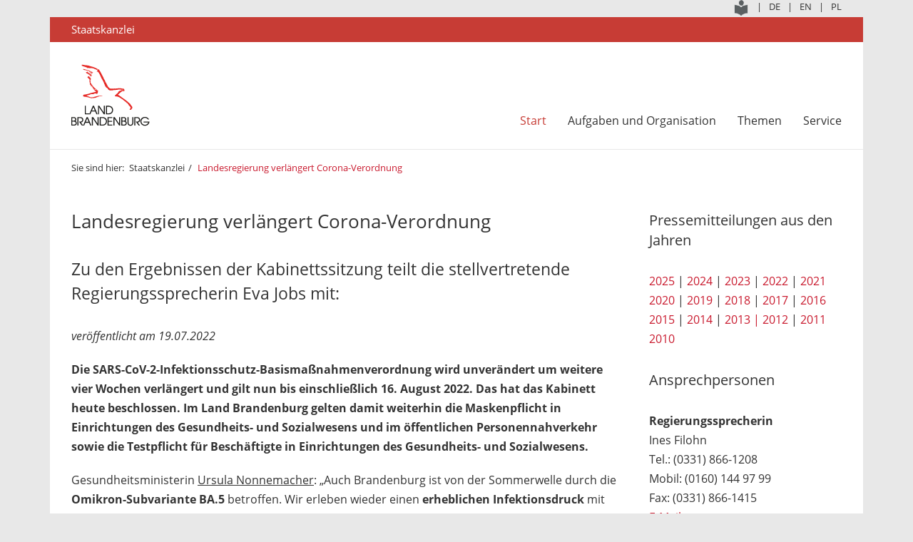

--- FILE ---
content_type: text/html; charset=utf-8
request_url: https://www.brandenburg.de/cms/detail.php/detail.php?gsid=bb1.c.741280.de
body_size: 18336
content:
<!DOCTYPE html>
<html lang="de" prefix="og: http://ogp.me/ns# fb: http://ogp.me/ns/fb#">
<head>
  <meta charset="utf-8" />
  <meta http-equiv="X-UA-Compatible" content="IE=edge,chrome=1"/>
  <meta name="viewport" content="width=device-width, initial-scale=1"/>
  <meta http-equiv="Content-Type" content="text/html; charset=utf-8"/>
  <meta name="copyright" content="Landesregierung Brandenburg"/>
  <meta name="robots" content="index, follow" />
  <meta property="og:site_name" content="Landesregierung Brandenburg"/>
  <meta name="google-site-verification" content="Jh4VW9CWumGFBGCRi6ho7ur4XTGVIqHIOGd8pzUps0I" />
  <meta content="https://www.brandenburg.de/media_fast/1167/bb_logo_tw.jpg" name="twitter:image" />

          <title>Landesregierung verlängert Corona-Verordnung | Landesregierung Brandenburg</title>
  <meta property="og:url" content="http://brandenburg.de/alias/bb1.c.741280.de" />
  <meta property="og:title" content="Landesregierung verlängert Corona-Verordnung | Landesregierung Brandenburg" />
  <meta property="og:type" content="article"/>
  <meta property="og:image:secure_url" content="https://www.brandenburg.de/media_fast/1167/bb_logo_tw.jpg" />
  <meta property="og:description" content="Offizielles Internet-Angebot des Landes Brandenburg" />
  <meta name="keywords" content="Staatskanzlei, Brandenburg, Land, Land Brandenburg, Landesregierung, Landkreise, Mark, Mark Brandenburg, Ministerium, Ministerien, Politik, Brandenburg, Staatskanzlei, Presseerklärung, " />

  <link href="/media_fast/bb1.a.3795.de/StkBB.2018.HhFrameworks.css" rel="stylesheet" type="text/css" media="all" />
  <link href="/media_fast/bb1.a.3795.de/StkBB.2018.Screen.css" rel="stylesheet" type="text/css" media="screen" />
  <link href="/media_fast/bb1.a.3795.de/StkBB.2018.Print.css" rel="stylesheet" type="text/css" media="print" />



  <script id="DesktopMenuTemplate" type="text/html" src="/media_fast/bb1.a.3795.de/StkBB.2018.Template.Menu.Desktop.html"></script>

	
	<script type="text/javascript" src="/media_fast/bb1.a.3795.de/StkBB.2018.JQuery.js"></script>
  <script type="text/javascript" src="/media_fast/bb1.a.3795.de/StkBB.2018.HhFrameworks.js"></script>
  <script type="text/javascript" src="/media_fast/bb1.a.3795.de/StkBB.2018.Site.js"></script>
  <script type="text/javascript">var StructureUrl = "/media_fast/bb1.a.3828.de/StkBB.20230103.Structure.xml", CurrentPageGuid = "A9C5F174B28B488F95ADBC92F9E623C8";</script>
  
	<link rel="canonical" href="/cms/detail.php/bb1.c.741280.de"/>
	<link rel="shortlink" href="/cms/detail.php/144950"/>

<link rel="stylesheet" type="text/css" href="https://cdn.jsdelivr.net/npm/cookieconsent@3/build/cookieconsent.min.css" />
</head>
<body>
    <div class="site">
		<header>
    <div class="section-1 clear-fix language-selection">
        <div class="center">
            <div class="container clear-fix">
                <ul class="menu clear-fix"> <li><a href="/cms/detail.php/bb1.c.661004.de"><img src="/media_fast/bb1.a.3779.de/leichte_sprache.png" alt="Gehen Sie zu Leichte Sprache" border="0" title="Leichte Sprache"/></a></li>
                    <li>|</li>
                    <li><a href="http://www.brandenburg.de/" title="Deutsch"><span class="title">DE</span></a></li>
                    <li>|</li>
                    <li><a href="https://landesregierung-brandenburg.de/en/" target="_blank" title="English"><span class="title">EN</span></a></li>
                    <li>|</li>
                    <li><a href="http://www.brandenburgia.pl/" target="_blank"><span class="title" title=Polnisch">PL</span></a></li>
                </ul>
            </div>
        </div>
    </div>
    <div class="section-2 site-label">
        <div class="center">
            <div>Staatskanzlei</div>
        </div>
    </div>
    <div class="section-3">
        <div class="center clear-fix">
            <div class="logo"><a href="/" title=""><img alt="Logo: Landesregierung Brandenburg" src="[data-uri]" srcset="/media_fast/bb1.a.3795.de/logo-brb@1.png 1x, /media_fast/bb1.a.3795.de/logo-brb@2.png 2x, /media_fast/bb1.a.3795.de/logo-brb@3.png 3x, /media_fast/bb1.a.3795.de/logo-brb@4.png 4x" /></a></div>
            <nav>
                <div class="menu">
                    <ul class="level-1"><li>&nbsp;</li></ul>
                </div>
            </nav>
        </div>
    </div>
</header>
		<div id="Content">
			<div class="page-section page-meta-section">
  <div class="center">
    <div class="bread-crumb clear-fix">
      <nav aria-label="Breadcrumb" class="breadcrumb">
        <ol class="clear-fix">
          <li>Sie sind hier:</li>
                              <li >
            <a href="/de/staatskanzlei/bb1.c.482252.de">Staatskanzlei</a>
          </li>
                    <li class="active">
            <a href="/alias/bb1.c.741280.de">Landesregierung verlängert Corona-Verordnung</a>
          </li>
                  </ol>
      </nav>
    </div>
  </div>
</div>			<article>
				<div class="page-section page-content-section">
  <div class="center">
    <div class="columns-3-4">
      <header>
                        <h1>Landesregierung verlängert Corona-Verordnung</h1>
        <h2>Zu den Ergebnissen der Kabinettssitzung teilt die stellvertretende Regierungssprecherin Eva Jobs mit:</h2>
      </header>
      <p><em>veröffentlicht am 19.07.2022</em></p>
     

             

<p><!--[if gte mso 9]><xml> Normal   0         21         false   false   false      DE   X-NONE   X-NONE                                             MicrosoftInternetExplorer4 </xml><![endif]--><!--[if gte mso 9]><xml> </xml><![endif]--><!--[if gte mso 10]> <mce:style><!   /* Style Definitions */  table.MsoNormalTable 	{mso-style-name:"Normale Tabelle"; 	mso-tstyle-rowband-size:0; 	mso-tstyle-colband-size:0; 	mso-style-noshow:yes; 	mso-style-priority:99; 	mso-style-parent:""; 	mso-padding-alt:0cm 5.4pt 0cm 5.4pt; 	mso-para-margin:0cm; 	mso-para-margin-bottom:.0001pt; 	mso-pagination:widow-orphan; 	font-size:10.0pt; 	font-family:"Times New Roman",serif;} --> <!--[endif] --></p>
<p><strong>Die SARS-CoV-2-Infektionsschutz-Basismaßnahmenverordnung wird unverändert um weitere vier Wochen verlängert und gilt nun bis einschließlich 16. August 2022. Das hat das Kabinett heute beschlossen. Im Land Brandenburg gelten damit weiterhin die Maskenpflicht in Einrichtungen des Gesundheits- und Sozialwesens und im öffentlichen Personennahverkehr sowie die Testpflicht für Beschäftigte in Einrichtungen des Gesundheits- und Sozialwesens.</strong></p>
<p>Gesundheitsministerin <span style="text-decoration: underline;">Ursula Nonnemacher</span>: &bdquo;Auch Brandenburg ist von der Sommerwelle durch die <strong>Omikron-Subvariante BA.5</strong> betroffen. Wir erleben wieder einen <strong>erheblichen Infektionsdruck</strong> mit vielen Erkrankungen auch beim Personal in den medizinischen und pflegerischen Einrichtungen und vermehrt COVID-Patientinnen und -Patienten in unseren Krankenhäusern. Wir brauchen weiterhin die Basisschutzmaßnahmen, die uns das geltende Infektionsschutzgesetz ermöglicht."</p>
<p>Die SARS-CoV-2-Infektionsschutz-Basismaßnahmenverordnung ist am 3. April 2022 in Kraft getreten. Sie regelt Masken- und Testpflichten im Land Brandenburg.</p>
<p>Weiterhin gilt:</p>
<ul class="unIndentedList">
<li> <strong>Corona-Testpflicht</strong> für Beschäftigte in Einrichtungen des Gesundheits- und Sozialwesens. Alle<strong> </strong>Beschäftigten u.a. in Krankenhäusern, voll- und teilstationären Einrichtungen zur Betreuung und Unterbringung älterer, behinderter oder pflegebedürftiger Menschen, in Einrichtungen zur gemeinschaftlichen Unterbringung von Asylsuchenden und Geflüchteten, ambulanten Pflegediensten sowie Maßregelvollzugseinrichtungen müssen <strong>sich an jedem Tag, an dem sie zum Dienst eingeteilt sind, testen.</strong> Diese Testpflicht gilt nicht für vollständig geimpfte und nachweislich genesene Personen.</li>
<li> <strong>Maskenpflicht in Einrichtungen des Gesundheits- und Sozialwesens: </strong>In geschlossenen Räumen zum Beispiel von Arztpraxen, Krankenhäusern, Vorsorge- und Rehabilitationseinrichtungen, Tageskliniken, Rettungsdiensten, voll- und teilstationären Einrichtungen zur Betreuung und Unterbringung älterer, behinderter oder pflegebedürftiger Menschen, Obdachlosenunterkünften, Einrichtungen zur gemeinschaftlichen Unterbringung von Asylsuchenden und Geflüchteten müssen <strong>alle</strong> <strong>Besucherinnen und Besucher </strong>während des gesamten Aufenthalts eine<strong> FFP2-Maske</strong> tragen.<strong> Beschäftigte</strong> müssen bei der Ausübung körpernaher Tätigkeiten eine <strong>FFP2-Maske</strong> tragen, ansonsten mindestens eine OP-Maske, soweit physische Kontakte zu anderen Personen nicht ausgeschlossen sind. Die in diesen Einrichtungen behandelten, betreuten, gepflegten oder untergebrachten Personen haben beim Empfang von körpernahen Dienstleistungen <strong>mindestens eine OP-Maske</strong> zu tragen, soweit die Eigenart der Dienstleistung das Tragen einer Maske zulässt. </li>
<li> In <strong>Verkehrsmitteln des öffentlichen Personennahverkehrs</strong> müssen <strong>alle</strong> Fahrgäste eine FFP2-Maske tragen. Bei der Schülerbeförderung und für Kinder bis zum vollendeten 14. Lebensjahr ist eine OP-Maske ausreichend. Das Kontroll- und Servicepersonal muss mindestens eine OP-Maske tragen, soweit tätigkeitsbedingt physische Kontakte zu anderen Personen bestehen.</li>
</ul>
<p><strong>Aktuelle Corona-Zahlen:</strong> Die landesweite Sieben-Tage-Inzidenz liegt heute bei 489,5 (vor vier Wochen: 292,1). Die landesweite Sieben-Tage-Hospitalisierungsinzidenz beträgt aktuell 7,03 (Corona-Ampel: Rot / Wert vor vier Wochen: 2,73). Der Anteil der intensivpflichtigen COVID-19-Patienten an der Zahl der aktuell tatsächlich betreibbaren Intensivbetten liegt landesweit aktuell bei 5,1 Prozent (Corona-Ampel: Grün / Wert vor vier Wochen: 2,5 Prozent). Aktuell werden 429 Personen mit einer COVID-19-Erkrankung im Krankenhaus behandelt, davon befinden sich 36 in intensivmedizinischer Behandlung (vor vier Wochen: 195 Personen stationär, davon 18 in intensivmedizinischer Behandlung).</p>
<p>Weitere Informationen sind auf dem <strong>Corona-Portal</strong> veröffentlicht: <a href="https://corona.brandenburg.de">https://corona.brandenburg.de</a>. Aktuelle Corona-Zahlen sind auf dem <strong>Dashboard</strong> &bdquo;<a href="https://experience.arcgis.com/experience/331f51a39f3046208f355412190cb57b" target="_blank">Covid-19 Lage im Land Brandenburg</a>" veröffentlicht.</p>      
      <p class="pdf-download">
        <a href="/media_fast/365/220719%20PM%20Kabinett%20CoronaVO.pdf"  class="fa fa-file-pdf-o" target="_blank">Pressemitteilung als PDF (application/pdf 217.6&nbsp;KB)</a>      </p>

      <div id="print">
        <a class="fa fa-print" title="Seite drucken" href="javascript:window.print()">Pressemitteilung drucken</a>
      </div>

      
    </div>
    <aside class="marginal-column columns-1-4">

      
<section class="widget-sidebar">
  <header>
    <h3>Pressemitteilungen aus den Jahren</h3>
  </header>
      <a href="https://brandenburg.de/de/presseamt/brandenburg_06.c.858444.de" target="_self" title="Pressemitteilungen aus dem Jahr 2025">2025</a> | <a href="https://brandenburg.de/de/presseamt/brandenburg_06.c.828779.de" title="Pressemitteilungen aus dem Jahr 2024" target="_self">2024</a> | <a href="https://brandenburg.de/cms/detail.php/bb1.c.750883.de" title="Presseinformationen aus dem Jahr 2023" target="_self">2023</a> | <a href="https://brandenburg.de/de/presseinformationen/bb1.c.728246.de" title="Übersicht aller Pressemitteilungen aus dem Jahr 2022">2022</a> | <a href="https://brandenburg.de/de/presseinformationen/bb1.c.691163.de" title="Übersicht aller Pressemitteilungen aus dem Jahr 2021">2021</a><br><a href="https://brandenburg.de/de/presseinformationen/bb1.c.488307.de" title="Übersicht aller Pressemitteilungen aus dem Jahr 2020">2020</a> | <a href="/cms/list.php?page=stk_presseinfo_2019" title="Übersicht aller Pressemitteilungen aus dem Jahr 2019">2019</a> | <a href="/cms/list.php?page=stk_pressemitteilungen_2018" title="Übersicht aller Pressemitteilungen aus dem Jahr 2018">2018</a> | <a href="/cms/list.php?page=pm_2017" title="Übersicht aller Pressemitteilungen aus dem Jahr 2017">2017</a> | <a href="/cms/list.php?page=pm_2016" title="Übersicht aller Pressemitteilungen aus dem Jahr 2016">2016</a><br><a href="https://bbo-red.lvnbb.de/cms/list.php?page=pm_2015" title="Übersicht aller Pressemitteilungen aus dem Jahr 2015">2015</a> | <a href="/cms/list.php?page=pm_2014" title="Übersicht aller Pressemitteilungen aus dem Jahr 2014">2014</a> | <a href="/cms/list.php?page=pm_2013" title="Übersicht aller Pressemitteilungen aus dem Jahr 2013">2013 |</a> <a href="/cms/list.php?page=pm_2012" title="Übersicht aller Pressemitteilungen aus dem Jahr 2012">2012</a> | <a href="https://bbo-red.lvnbb.de/cms/list.php?page=pm_2011" title="Übersicht aller Pressemitteilungen aus dem Jahr 2011">2011</a><br><a href="https://bbo-red.lvnbb.de/cms/list.php?page=pm_2011" title="Übersicht aller Pressemitteilungen aus dem Jahr 2011">2010</a></section> 

<section class="widget-sidebar">
  <header>
    <h3>Ansprechpersonen</h3>
  </header>
      <p><strong>Regierungssprecherin <br></strong>Ines Filohn<br>Tel.: (0331) 866-1208<br>Mobil: (0160) 144 97 99<br>Fax: 
(0331) 866-1415<br><a href="mailto:ines.filohn@stk.brandenburg.de">E-Mail</a><br></p><p><strong>Stv. Regierungssprecher<br></strong>Michael Schlick<br>Tel.: (0331) 866-6010<br><a href="mailto:michael.schlick@mdfe.brandenburg.de">E-Mail<strong><br></strong></a></p><p><strong>Koordinierung der Presse- und 
Informationsarbeit der Landesregierung<br></strong>N. N.<br>Tel.: (0331) 866-1252<br>Fax: (0331) 
866-1416<br>E-Mail: <a href="mailto:presseamt@stk.brandenburg.de">presseamt@stk.brandenburg.de</a></p><p><strong>Online-Redaktion</strong><br>E-Mail: <a href="mailto:onlineredaktion@stk.brandenburg.de" target="_blank">onlineredaktion@stk.brandenburg.de</a><br></p></section> 

    </aside>
  </div>
</div>			</article>
			
    <div class="page-section page-foot-section widgets">
  <div class="center">
    <div class="clear-fix columns-2">
      <div class="float-left column-1-2">

        
        <section class="widget-news">
          <header>
            <h4>Aktuelle Pressemitteilungen der Staatskanzlei</h4>
          </header>
          <table class="responsive border-bottom presseinfos">
  <tbody>
    <tr>
      <td>14.12.2025</td>
      <td>
        <a href="detail.php?gsid=brandenburg_06.c.892142.de">Startschuss für Wettbewerb zum Kindertagsfest – Bewerbungen bis zum 23. Februar</a>
      </td>
    </tr>
    <tr>
      <td>12.12.2025</td>
      <td>
        <a href="detail.php?gsid=brandenburg_06.c.892113.de">Woidke: „Gute Rahmenbedingungen für Sicherung einer qualitativ hochwertigen Gesundheitsversorgung im Land“</a>
      </td>
    </tr>
    <tr>
      <td>11.12.2025</td>
      <td>
        <a href="detail.php?gsid=brandenburg_06.c.892066.de">Gesellschaftliche Polarisierung und politische Unsicherheit im Fokus</a>
      </td>
    </tr>
    <tr>
      <td>11.12.2025</td>
      <td>
        <a href="detail.php?gsid=brandenburg_06.c.892064.de">20 Jahre Kooperationsnetzwerk Tolerantes Brandenburg</a>
      </td>
    </tr>
    <tr>
      <td>11.12.2025</td>
      <td>
        <a href="detail.php?gsid=brandenburg_06.c.892045.de">Woidke dankt Einsatzkräften nach Pipeline-Leck in der Uckermark: „Schnelles und professionelles Handeln“</a>
      </td>
    </tr>
  </tbody>
</table>
        </section>

                        
      </div>
      <div class="float-right column-1-2">

                
        <section class="widget-social-newtworks">
          <header>
            <h4>Social Links</h4>
          </header>
          <ul class="clear-fix">
            <li>
              <a title="Facebook" href="/de/datenschutz/bb1.c.476904.de" target="_self" class="fa fa-facebook-official fa-2x"></a>
            </li>
            <li>
              <a title="Instagram" href="/de/datenschutz/bb1.c.476904.de" target="_blank" class="fa fa-instagram fa-2x"></a>
            </li>
            
            <li>
              <a title="Flickr" href="https://www.flickr.com/photos/103986544@N07/albums/" target="_blank" class="fa fa-flickr fa-2x"></a>
            </li>
            <li>
              <a title="Youtube" href="https://www.youtube.com/user/brandenburgde" target="_blank" class="fa fa-youtube fa-2x"></a>
            </li>
          </ul>
        </section>

        
        <section class="widget-related-content">
          <header>
            <h4>Empfehlungen</h4>
          </header>

          <ul class="carousel columns-3 clear-fix">
    <li>
    <a href="http://www.buendnis-fuer-brandenburg.de/" target="_blank">
      <img alt="" src="/sixcms/media.php/392/thumbnails/button_bfb.png.4864392.png" />
    </a>
  </li>
    <li>
    <a href="http://www.es-kann-so-einfach-sein.de" target="_blank">
      <img alt="" src="/sixcms/media.php/392/thumbnails/button_ekses.png.4865231.png" />
    </a>
  </li>
    <li>
    <a href="http://www.facebook.com/unserbrandenburg" target="_blank">
      <img alt="" src="/sixcms/media.php/392/thumbnails/button_unser_brandenburg.png.4864791.png" />
    </a>
  </li>
  </ul>

        </section>


      </div>
    </div>
  </div>
</div>		</div>
		<footer>
  <div class="center clear-fix">
    <div class="copyright">
      2025 | Landesregierung Brandenburg
    </div>
    <nav class="clear-fix">
      <ul>
        <li>
          <a href="/de/impressum/bb1.c.476206.de">Impressum</a>
        </li>
        <li>|</li>
        <li>
          <a href="/de/kontakt/bb1.c.476761.de">Kontakt</a>
        </li>     <li>|</li>
<li><a href="/de/barrierefreiheit/bb1.c.678669.de">Barrierefreiheit</a></li>
           
        <li>|</li>
       <li><a href="/de/datenschutz/bb1.c.531348.de">Datenschutz</a></li>
      </ul>
    </nav>
  </div>
</footer>	</div>
	<div class="page-overlay"></div><div class="scroll-up"><span class="fa fa-chevron-up"></span></div>
</body>
</html>

--- FILE ---
content_type: text/html
request_url: https://www.brandenburg.de/media_fast/bb1.a.3795.de/StkBB.2018.Template.Menu.Desktop.html
body_size: 3394
content:
    <ul class="level-1">
        <li class="nav-button"><a href="javascript:void(0)"><span class="fa fa-reorder"></span><span class="fa fa-remove"></span></a>
            <div class="mobile-nav-container">
                <ul class="mobile-nav"></ul>
            </div>
        </li>
        <# var level1page = structure.find('page[level="1"]'); #>
        <li class="level-1"><a href="<#= level1page.attr('url') #>">Start</a></li>
    <# var level2pages = structure.find('[level="2"]');
    for(var i=0; i < level2pages.length; i++) {
		var level2 = $(level2pages[i]); #>
	    <li class="<#= 'level-1-' + (i + 1) #>"><a href="<#= level2.attr('url') == undefined ? 'javascript:void(0)' : level2.attr('url') #>"><#= level2.attr('title') #></a>
	    <# var level3pages = level2.find('page[level="3"]');
		if(level3pages.length > 0) { #>
            <div class="<#= level2[0].tagName == "group" ? 'mega-style' : 'default-style' #> clear-fix">
                <ul class="level-2<#= level2[0].tagName == "group" ? ' columns-4' : '' #>">
                <# if(level2[0].tagName == "group") { 
                   var level2groups = level2.find("groups group");
                   for(var k = 0; k < level2groups.length; k++) { 
                     var group2 = $(level2groups[k]); 
                     level3pages = group2.find('page[level="3"]'); #>
                     <li class="column">
                        <a class="group" href="javascript:void(0)"><#= group2.attr("title") #></a>
                         <div>
                             <ul class="level-3">
                             <# for(var j=0; j < level3pages.length; j++) {
                                var level3 = $(level3pages[j]); #>
	    			            <li><a href="<#= level3.attr('url') #>"<#= !level3.attr('url').startsWith("/") ? ' target="_blank"' : '' #>><#= level3.attr('title') #></a></li>
         			         <# } #>
                             </ul>
                         </div>
                     </li>
                   <# } #>
                <# } else { #> 
                    <li class="column">
                        <ul>
                        <# for(var j=0; j < level3pages.length; j++) {
                            var level3 = $(level3pages[j]);
                            var level4pages=level3.find('page[level="4"]'); #>
				            <li><a href="<#= level3.attr('url') #>"<#= !level3.attr('url').startsWith("/") ? ' target="_blank"' : '' #>><#= level3.attr('title') #></a>
                            <# if(level4pages.length > 0) { #>
                                <div>
                                    <ul class="level-3">
                                    <# for(var k=0; k < level4pages.length; k++) {
						                var level4 = $(level4pages[k]); #>
						                <li><a href="<#= level4.attr('url') #>"<#= !level4.attr('url').startsWith("/") ? ' target="_blank"' : '' #>><#= level4.attr('title') #></a></li>
					                <# } #>
                                    </ul>
                                </div>
                            <# } #>
                            </li>
        			    <# } #>
                        </ul>
                    </li>
                <# } #> 
                </ul>
            </div>
        <# } #>
        </li>
	<# } #>
</ul>



--- FILE ---
content_type: text/css
request_url: https://www.brandenburg.de/media_fast/bb1.a.3795.de/StkBB.2018.Screen.css
body_size: 66764
content:
@font-face {
  font-family: 'Open Sans';
  font-style: normal;
  font-weight: 300;
  src: local('Open Sans Light'), local('OpenSans-Light'), url('open-sans-v13-latin-300.woff2') format('woff2'), url('open-sans-v13-latin-300.woff') format('woff')
}
@font-face {
  font-family: 'Open Sans';
  font-style: italic;
  font-weight: 300;
  src: local('Open Sans Light Italic'), local('OpenSansLight-Italic'), url('open-sans-v13-latin-300italic.woff2') format('woff2'), url('open-sans-v13-latin-300italic.woff') format('woff')
}
@font-face {
  font-family: 'Open Sans';
  font-style: normal;
  font-weight: 400;
  src: local('Open Sans'), local('OpenSans'), url('open-sans-v13-latin-regular.woff2') format('woff2'), url('open-sans-v13-latin-regular.woff') format('woff')
}
@font-face {
  font-family: 'Open Sans';
  font-style: italic;
  font-weight: 400;
  src: local('Open Sans Italic'), local('OpenSans-Italic'), url('open-sans-v13-latin-italic.woff2') format('woff2'), url('open-sans-v13-latin-italic.woff') format('woff')
}
@font-face {
  font-family: 'Open Sans';
  font-style: normal;
  font-weight: 600;
  src: local('Open Sans Semibold'), local('OpenSans-Semibold'), url('open-sans-v13-latin-600.woff2') format('woff2'), url('open-sans-v13-latin-600.woff') format('woff')
}
@font-face {
  font-family: 'Open Sans';
  font-style: normal;
  font-weight: 700;
  src: local('Open Sans Bold'), local('OpenSans-Bold'), url('open-sans-v13-latin-700.woff2') format('woff2'), url('open-sans-v13-latin-700.woff') format('woff')
}
@font-face {
  font-family: 'Open Sans';
  font-style: italic;
  font-weight: 600;
  src: local('Open Sans Semibold Italic'), local('OpenSans-SemiboldItalic'), url('open-sans-v13-latin-600italic.woff2') format('woff2'), url('open-sans-v13-latin-600italic.woff') format('woff')
}
@font-face {
  font-family: 'Open Sans';
  font-style: normal;
  font-weight: 800;
  src: local('Open Sans Extrabold'), local('OpenSans-Extrabold'), url('open-sans-v13-latin-800.woff2') format('woff2'), url('open-sans-v13-latin-800.woff') format('woff')
}
@font-face {
  font-family: 'Open Sans';
  font-style: italic;
  font-weight: 800;
  src: local('Open Sans Extrabold Italic'), local('OpenSans-ExtraboldItalic'), url('open-sans-v13-latin-800italic.woff2') format('woff2'), url('open-sans-v13-latin-800italic.woff') format('woff')
}
@font-face {
  font-family: 'Open Sans';
  font-style: italic;
  font-weight: 700;
  src: local('Open Sans Bold Italic'), local('OpenSans-BoldItalic'), url('open-sans-v13-latin-700italic.woff2') format('woff2'), url('open-sans-v13-latin-700italic.woff') format('woff')
}
.slick-slider {
  position: relative;
  display: block;
  box-sizing: border-box;
  -webkit-user-select: none;
  -moz-user-select: none;
  -ms-user-select: none;
  user-select: none;
  -webkit-touch-callout: none;
  -khtml-user-select: none;
  -ms-touch-action: pan-y;
  touch-action: pan-y;
  -webkit-tap-highlight-color: transparent
}
.slick-list {
  position: relative;
  display: block;
  overflow: hidden;
  margin: 0;
  padding: 0
}
.slick-list:focus {
  outline: none
}
.slick-list.dragging {
  cursor: pointer;
  cursor: hand
}
.slick-slider .slick-track, .slick-slider .slick-list {
  -webkit-transform: translate3d(0, 0, 0);
  -moz-transform: translate3d(0, 0, 0);
  -ms-transform: translate3d(0, 0, 0);
  -o-transform: translate3d(0, 0, 0);
  transform: translate3d(0, 0, 0)
}
.slick-track {
  position: relative;
  top: 0;
  left: 0;
  display: block;
  margin-left: auto;
  margin-right: auto
}
.slick-track:before, .slick-track:after {
  display: table;
  content: ''
}
.slick-track:after {
  clear: both
}
.slick-loading .slick-track {
  visibility: hidden
}
.slick-slide {
  display: none;
  float: left;
  height: 100%;
  min-height: 1px
}
[dir='rtl'] .slick-slide {
  float: right
}
.slick-slide img {
  display: block
}
.slick-slide.slick-loading img {
  display: none
}
.slick-slide.dragging img {
  pointer-events: none
}
.slick-initialized .slick-slide {
  display: block
}
.slick-loading .slick-slide {
  visibility: hidden
}
.slick-vertical .slick-slide {
  display: block;
  height: auto;
  border: 1px solid transparent
}
.slick-arrow.slick-hidden {
  display: none
}
span.accwrap-info-label {
  font-weight: 300;
  font-size: 12px;
  position: relative;
  top: -8px;
  left: 0
}
.accwrap {
  clear: both;
  margin-bottom: 30px
}
.accwrap ul li {
  padding: 0;
  margin-bottom: 3px;
  background: none;
  position: relative
}
section .accwrap ul .grade .header {
  cursor: pointer
}
section .accwrap ul li .header {
  height: 17px;
  cursor: pointer
}
section .accwrap ul li .header:before {
  content: "";
  width: 16px;
  height: 18px;
  display: inline-block;
  background-position: left 2px;
  background-repeat: no-repeat;
  background-size: 16px 16px;
  padding-right: 9px;
  transform-origin: 8px 10px;
  vertical-align: middle;
  background-image: url(../Images/Site/Svg/plus.svg)
}
section .accwrap ul li .header.open:before {
  background-image: url(../Images/Site/Svg/minus.svg)
}
.accwrap ul li .header span {
  display: inline-block;
  height: 17px;
  line-height: 17px;
  font-size: 12px;
  vertical-align: middle
}
.accwrap ul li .header img {
  float: right
}
.accwrap ul li .entry {
  padding: 10px 0;
  font-size: 14px;
  font-weight: 300;
  line-height: 21px;
  overflow: hidden;
  white-space: nowrap;
  text-overflow: ellipsis;
  width: 90%;
  position: absolute;
  top: -4px;
  left: 40px
}
.accwrap ul li .entry.open {
  white-space: normal
}
.accwrap ul li .entry h4 {
  font-size: 14px;
  line-height: 21px;
  margin: 0
}
.accwrap ul li .entry p, .accwrap ul li .entry .inner div {
  font-size: 14px;
  font-weight: 300;
  line-height: 21px;
  margin: 0;
  position: relative
}
.accwrap ul li .entry .description {
  margin-bottom: 5px
}
.accwrap ul li.detail-infos .entry {
  display: none;
  padding: 10px 0;
  margin-left: 24px;
  position: static
}
.accwrap ul li.detail-infos .entry.open {
  display: block
}
.accwrap ul .detail-infos .entry .inner {
  display: flex;
  margin-bottom: 10px
}
.accwrap ul .detail-infos .entry .inner p {
  margin-left: 0;
  margin-bottom: 0
}
.accwrap ul .detail-infos .entry .inner h4 {
  float: left;
  width: 140px
}
.accwrap ul .detail-infos .entry .inner div {
  float: left
}
@media screen and (max-width:1140px) {
  .accwrap ul li .entry {}
}
@media screen and (max-width:1024px) {
  .accwrap ul li .entry {}
}
.akkordeon-list > li {
  display: block;
  border-bottom: 1px solid #e0dede;
  margin-top: 6px
}
li.akkordeon > h4 {
  font-weight: 400
}
li.akkordeon > h4 > a {
  color: #333;
  position: relative;
  padding-left: 35px
}
li.akkordeon > h4 > a .fa {
  width: 20px;
  height: 17px;
  display: inline-block;
  transform-origin: 10px 10px;
  color: #fff;
  background-color: #c91a2e;
  text-align: center;
  padding-top: 3px;
  position: absolute;
  left: 0;
  top: 1px
}
.akkordeon-list li.akkordeon > h4 > a.rotate180 {
  animation: none
}
.akkordeon-list li.akkordeon > div {
  padding: 10px 0 15px
}
li.akkordeon > div, li.akkordeon.closed > div, li.akkordeon > h4 > a > .fa-minus, li.akkordeon.closed > h4 > a > .fa-minus {
  display: none
}
li.akkordeon > h4 > a > .fa-plus, li.akkordeon.closed > h4 > a > .fa-plus {
  display: inline-block
}
li.akkordeon.opened > h4 > a > .fa-plus {
  display: none
}
li.akkordeon.opened > h4 > a > .fa-minus {
  display: inline-block
}
.archive-list > li {
  float: left;
  display: inline-block
}
.archive-list > li::after {
  content: "|"
}
.archive-list > li:last-child::after {
  content: ""
}
.bread-crumb {
  font-size: 13px
}
.bread-crumb ol {
  margin: 0
}
.bread-crumb ol li {
  display: inline
}
.bread-crumb ol li:first-child {
  padding-right: 4px
}
.bread-crumb ol li:not(.active) a {
  color: #333
}
.bread-crumb ol li:not(.active) a:hover {
  color: #c91a2e
}
.bread-crumb ol li.active a:hover {
  text-decoration: underline
}
.bread-crumb ol li a::after {
  content: "/";
  padding: 0 5px;
  display: inline-block;
  cursor: default
}
.bread-crumb ol li a:hover::after {
  color: #333
}
.bread-crumb ol li:last-child a::after {
  content: ""
}
.bread-crumb ol li.active a, .bread-crumb ul.with-sub-page li:last-child.active a {}
.bread-crumb ul.with-sub-page li.active a {}
@media screen and (max-width:768px) {
  .page-meta-section .columns-3-4, .page-meta-section .columns-2-3 {
    width: 100%
  }
  .page-meta-section .columns-1-4, .page-meta-section .columns-1-3 {
    display: none
  }
}
* {
  margin: 0;
  padding: 0;
  font-family: "Open Sans", "Noto Sans", "San Francisco", Helvetica, Arial, Sans-Serif;
  zoom: 1
}
html {
  -webkit-text-size-adjust: 100%
}
body {
  width: 100%;
  overflow-x: hidden;
  background: #e8e8e8;
  font-size: 13px;
  line-height: 1.5;
  color: #333
}
.pdf-download a.fa, #print a.fa {
  font-family: inherit
}
.pdf-download .fa::before, #print .fa::before {
  margin-right: 8px;
  font-family: FontAwesome
}
.nowrap {
  white-space: nowrap
}
.disable-scroll {
  overflow-y: hidden;
  height: 100%;
  position: fixed
}
h1, h2, h3, h4 {}
.home h1, .home h2 {
  text-transform: uppercase
}
h1, h2, h3 {
  line-height: 1.2
}
ul {
  clear: both
}
p, ol li, ul li {
  font-weight: 400
}
p, h4 {
  margin-bottom: 8px
}
p + h3, ol + h3, ul + h3 {
  margin-top: 30px;
  margin-bottom: 8px
}
ul li {
  list-style-type: none
}
a {
  text-decoration: none;
  color: #333;
  outline: none !important
}
ol {
  margin-left: 22px
}
a:hover, .active > a {
  color: #c91a2e
}
img {
  vertical-align: top
}
figure img {
  display: block;
  max-width: 100%
}
a img {
  border: none
}
a em {
  color: #c91a2e
}
.overflow-hidden {
  overflow: hidden
}
.clear-fix:after {
  content: ".";
  clear: both;
  display: block;
  height: 0;
  visibility: hidden
}
.clear {
  clear: both
}
.flex-box {
  display: flex
}
figure.flex-box {
  margin-bottom: 30px
}
.overflow-hidden .float-left, .overflow-hidden .float-right {
  width: 50%
}
.padding-bottom, ul.padding-bottom > li {
  padding-bottom: 1em
}
.float-left {
  float: left
}
.float-right {
  float: right
}
.bold {
  font-weight: bold
}
.center-content {
  text-align: center
}
.left-content {
  text-align: left
}
.right-content {
  text-align: right
}
.bottom-content {
  position: relative
}
.bottom-content .bottom {
  position: absolute;
  bottom: 0
}
.required, .required * {
  color: red
}
input[type=submit] {
  cursor: pointer
}
table {
  border-collapse: collapse
}
.text-align-right {
  text-align: right
}
.hidden {
  display: none !important
}
.footnote {
  font-size: .8em;
  line-height: 1.4;
  margin-bottom: 15px;
  margin-top: 2px
}
.with-separator {
  display: block;
  border-bottom: 1px solid #e0dede;
  padding-bottom: 10px;
  margin-top: 10px
}
.important {
  background-color: #b6b6b6;
  padding: 5px
}
.important-message {
  color: red;
  line-height: 1.4;
  font-size: .95em;
  padding: .5em 0 0
}
#Content {
  min-height: 724px;
  max-width: 1140px;
  margin: 0 auto;
  font-size: 16px;
  line-height: 1.69
}
#Content p {
  margin-bottom: 20px
}
.three-columns:not(.columns-3) {
  columns: 3
}
.three-columns.columns-3 li.column {
  margin-bottom: 30px
}
.shadow {
  box-shadow: 0 0 10px 0 rgba(0, 0, 0, .2);
  transition: box-shadow .25s ease
}
.icon-icons-link-external {
  display: inline-block;
  color: #870d87;
  vertical-align: middle;
  margin: 0 0 0 6px
}
@media screen and (max-width:1919px) {}
@media screen and (max-width:1510px) {}
@media screen and (max-width:1420px) {}
@media screen and (max-width:1280px) {}
@media screen and (max-width:1140px) {}
@media screen and (max-width:1080px) {}
@media screen and (max-width:1024px) {}
@media screen and (max-width:768px) {
  .three-columns:not(.columns-3) {
    columns: inherit
  }
}
@media screen and (max-width:640px) {}
@media screen and (max-width:540px) {}
@media screen and (max-width:480px) {}
@media screen and (max-width:420px) {}
@media screen and (max-width:360px) {}
.contact-card {
  margin-bottom: 2.75em
}
.contact-card::after {
  content: ".";
  clear: both;
  display: block;
  height: 0;
  visibility: hidden
}
.contact-card img {
  float: left;
  height: 150px;
  width: 150px;
  margin-right: 15px
}
.contact-card figcaption {
  float: left
}
.floating-container {
  float: left;
  padding-right: 2em;
  padding-bottom: 2em
}
.page-section.focal-points {
  padding: 30px 0 10px
}
.page-section.focal-points:not(.without-cover) {
  background-color: #3bafbf
}
.page-section.focal-points > .center {
  background-color: transparent;
  margin: 0 auto
}
.focal-points:not(.without-cover) header h2 {
  color: #fff
}
.focal-points .box {
  min-height: 1px;
  margin-bottom: 30px
}
.focal-points .box > div {
  height: 100%;
  position: relative
}
.focal-points .box > div > * {
  padding: 27px 20px;
  border-radius: 4px;
  position: absolute;
  top: 0;
  display: table
}
.focal-points .box > div .flip-box-front {
  background-color: #fff;
  z-index: 1
}
.focal-points.without-cover .box > div .flip-box-front {
  border: 1px solid #3bafbf
}
.focal-points .box > div .flip-box-back {
  background-color: #3697c3;
  z-index: 0
}
.focal-points .box > div div * {
  display: block;
  text-align: center
}
.focal-points .box > div div.flip-box-front h3 {
  font-size: 26px;
  font-weight: 400
}
.focal-points .box > div div.flip-box-front .circle {
  background-color: #fff;
  height: 64px;
  width: 64px;
  border: 1px solid #3bafbf;
  border-radius: 50%;
  background-clip: padding-box;
  display: table;
  margin: 0 auto 15px
}
.focal-points .box > div div.flip-box-front .circle .fa {
  display: table-cell;
  vertical-align: middle;
  color: #3bafbf;
  font-size: 24px
}
.focal-points .box > div > * .container {
  display: table-cell;
  vertical-align: middle
}
.focal-points .box > div > div.flip-box-front .container {
  vertical-align: top
}
.focal-points .box > div .flip-box-back p {
  color: #fff;
  font-size: 16px
}
.focal-points .box > div .flip-box-back p.more-label {
  margin-bottom: 9px;
  text-transform: uppercase;
  color: #eeeded
}
.site > footer {}
.site > footer .center {
  width: 1080px;
  background-color: #c73c35;
  padding: 10px 30px;
  font-size: 12px;
  margin: 0 auto
}
.site > footer .center > div {
  float: left;
  color: #fff
}
.site > footer .center > nav:last-child {
  float: right
}
.site > footer nav > ul > li {
  float: left;
  display: inline-block;
  font-size: 12px;
  color: #fff;
  padding: 0 3px
}
.site > footer nav > ul > li:last-child {
  padding-right: 0
}
.site > footer .center > nav > ul > li a {
  color: #fff;
  text-decoration: underline
}
@media screen and (max-width:1445px) {}
@media screen and (max-width:1420px) {}
@media screen and (max-width:1140px) {
  .site > footer > .center {
    width: 92%;
    padding: 10px 4%
  }
}
@media screen and (max-width:1024px) {}
@media screen and (max-width:768px) {}
@media screen and (max-width:540px) {}
input[type=submit], input[type=button], input[type=reset] {
  padding: 1px 6px
}
fieldset {
  border: 0 none;
  margin-bottom: 10px
}
select {
  height: 38px;
  border-color: #d2d2d2;
  color: #aaa9a9;
  vertical-align: middle
}
select option[selected] {
  color: #333
}
.site > header .center {
  width: 1080px;
  margin: 0 auto;
  padding: 0 30px
}
.site > header .section-1 {
  position: relative;
  z-index: 3
}
.site > header .section-1.language-selection {}
.site > header .section-1.language-selection .container {
  float: right
}
.site > header .section-1.language-selection .container .menu {
  float: left
}
.site > header .section-1.language-selection .container .menu li {
  float: left
}
.site > header .section-1.language-selection .container .menu li a {
  color: #333;
  font-weight: 400;
  display: inline-block;
  padding: 0 10px
}
.site > header .section-1.language-selection .container .menu li:last-child a {
  padding: 0 0 0 10px
}
.site > header .section-2.site-label .center {
  background-color: #c73c35
}
.site > header .section-2.site-label .center div {
  color: #fff;
  font-size: 15px;
  line-height: 35px
}
.site > header .section-3 .center {
  background-color: #fff;
  height: 150px;
  border-bottom: 1px solid #e8e8e8;
  position: relative
}
.site > header .section-3 .logo {
  float: left;
  margin: 31px auto
}
.site > header .section-3.fixed {
  position: fixed;
  top: 0;
  width: 100%;
  display: block;
  z-index: 9
}
.site > header .section-3 nav .menu > ul > li {
  float: left
}
.site > header .section-3 nav .menu > ul > li.nav-button {
  display: none
}
.site > header .section-3 nav .menu ul.level-1 {
  position: absolute;
  right: 0;
  top: 98px
}
.site > header .section-3 nav .menu > ul > li.level-1 > a {
  color: #c73c35
}
.site > header .section-3 nav .menu ul.level-1 > li > div {
  display: none
}
.site > header .section-3 nav .menu ul.level-1 > li > div.default-style {
  width: 317px
}
.site > header .section-3 nav .menu ul.level-1 > li > div.default-style > ul > li > ul > li {
  position: relative
}
.site > header .section-3 nav .menu ul.level-1 > li > div.default-style div {
  display: none;
  position: absolute;
  top: -3px;
  left: 317px;
  width: 317px
}
.site > header .section-3 nav .menu ul.level-1 .level-3 {
  margin-bottom: 23px
}
.site > header .section-3 nav .menu ul.level-1 .default-style .level-3 {
  margin-bottom: 0
}
.site > header .section-3 nav .menu ul.level-1 > li.active li.active > div {
  display: block
}
.site > header .section-3 nav .menu ul.level-1 li {
  font-size: 16px
}
.site > header .section-3 nav .menu ul.level-1 > li {
  margin-right: 30px
}
.site > header .section-3 nav .menu ul.level-1 > li > a {
  display: block;
  text-align: center;
  position: relative;
  transition: color .3s ease;
  padding-bottom: 27px
}
.site > header .section-3 nav .menu ul.level-1 > li > div {
  position: absolute;
  z-index: 3
}
.site > header .section-3 nav .menu ul.level-1 > li.active > div.mega-style, .site > header .section-3 nav .menu ul.level-1 > li.hover > div.mega-style {
  left: 0;
  width: 100%
}
.site > header .section-3 nav .menu ul.level-1 > li.active li, .site > header .section-3 nav .menu ul.level-1 > li.hover li {
  display: block;
  box-sizing: border-box
}
.site > header .section-3 nav .menu ul.level-1 .mega-style ul.level-2 li > a.group, .site > header .section-3 nav .menu ul.level-1 > li.active div a.group, .site > header .section-3 nav .menu ul.level-1 > li.hover div a.group, .site > header .section-3 nav .menu ul.level-1 .default-style ul.level-2 > li.column > ul > li > a {
  padding: 0 34px 15px;
  line-height: 1.43;
  font-size: 16px;
  display: block
}
.site > header .section-3 nav .menu ul.level-1 .default-style ul.level-2 > li.column > ul > li > a {
  padding-top: 15px
}
.site > header .section-3 nav .menu ul.level-1 > li div a.group {
  cursor: default
}
.site > header .section-3 nav .menu ul.level-1 > li.active div a.group:hover, .site > header .section-3 nav .menu ul.level-1 > li.hover div a.group:hover {
  color: #333
}
.site > header .section-3 nav .menu ul.level-1 > li.active li > a .fa, .site > header .section-3 nav .menu ul.level-1 > li.hover li > a .fa {
  color: #333;
  vertical-align: middle;
  margin-right: 6px;
  line-height: 37px;
  transition: color .3s ease
}
.site > header .section-3 nav .menu ul.level-1 > li.active li > a:hover .fa, .site > header .section-3 nav .menu ul.level-1 > li.hover li > a:hover .fa {
  color: #c73c35
}
.site > header .section-3 nav .menu ul.level-1 ul.level-2 {
  width: 100%;
  float: left
}
.site > header .section-3 nav .menu ul.level-1 ul.level-2.columns-4 > li.column {
  margin-right: 0;
  width: 25%
}
.site > header .section-3 nav .menu ul.level-1 .mega-style ul.level-2 {
  width: 100%;
  table-layout: fixed;
  list-style: none;
  background-color: #f7f7f7;
  box-shadow: 1px 1px 30px rgba(0, 0, 0, .06);
  display: table
}
.site > header .section-3 nav .menu ul.level-1 .mega-style ul.level-2 div {
  border-top: 0 none;
  background-color: transparent;
  box-shadow: none
}
.site > header .section-3 nav .menu ul.level-1 .mega-style ul.level-2 > li.column {
  padding: 29px 0;
  border-right: 1px solid #fff;
  display: table-cell;
  vertical-align: top
}
.site > header .section-3 nav .menu ul.level-1 .default-style ul.level-2 > li.column > ul {}
.site > header .section-3 nav .menu ul.level-1 div {
  background-color: #f7f7f7;
  border-top: 3px solid #c73c35;
  box-shadow: 1px 1px 30px rgba(0, 0, 0, .06);
  transition: opacity .2s ease-in
}
.site > header .section-3 nav .menu ul.level-1 ul.level-2 li {
  line-height: 1.69;
  width: 100%
}
.site > header .section-3 nav .menu ul.level-1 .mega-style ul.level-2 li > a {
  font-size: 14px;
  padding: 7px 34px;
  display: block
}
.site > header .section-3 nav .menu ul.level-1 .default-style ul.level-2 li > a {
  font-size: 16px;
  line-height: 1.69;
  font-size: 14px;
  border-bottom: 1px solid #fff;
  padding: 9px 20px;
  display: block
}
.site > header .section-3 nav .menu ul.level-1 ul.level-2 li > a:hover {
  background-color: #f5f5f5
}
.site > header .section-3 nav .menu ul.level-1 ul.level-2 > li {
  float: left
}
.site > header .section-3 nav .menu ul.level-1 > li ul.level-2 > li > div {}
@media screen and (max-width:1919px) {
  .site > header .section-1 .logo a {
    left: 4%
  }
}
@media screen and (max-width:1420px) {}
@media screen and (max-width:1380px) {}
@media screen and (max-width:1280px) {}
@media screen and (max-width:1140px) {
  .site > header .center {
    width: 92%;
    padding: 0 4%
  }
}
@media screen and (max-width:1024px) {
  .site > header .section-2, .site > header .section-3 {
    position: relative;
    z-index: 3
  }
  .site > header .section-3 nav .menu ul.level-1 {
    top: 15px
  }
  .site > header .section-1 .container .menu li a {}
  .site > header .section-1 .container .menu ul li:last-child a {
    margin-right: 0
  }
  .site > header .section-3 nav .menu ul.level-1 {
    min-height: 50px
  }
  .site > header .section-3 nav .menu ul.level-1 > li {
    opacity: 0
  }
  .site > header .section-3 nav .menu > ul > li.nav-button {
    display: block;
    font-size: 2em
  }
  .site > header .section-3 nav .menu > ul > li.level-1, .site > header .section-3 nav .menu > ul > li.level-1-1, .site > header .section-3 nav .menu > ul > li.level-1-2, .site > header .section-3 nav .menu > ul > li.level-1-3, .site > header .section-3 nav .menu > ul > li.level-1-4, .site > header .section-3 nav .menu > ul > li.level-1-5 {
    display: none
  }
  .site > header .section-3 nav .menu ul.level-1 > li {
    line-height: 50px;
    width: auto;
    position: absolute;
    margin-right: 0;
    right: 0
  }
  .site > header .section-3 nav .menu ul.level-1 > li > a {
    padding: 0 30px
  }
  .site > header .section-3 nav .menu ul.level-1 > li.nav-button > a {
    padding: 0;
    height: 50px;
    width: 70px;
    font-size: 1.4em;
    margin-bottom: 85px
  }
  .site > header .section-3 nav .menu ul.level-1 > li.nav-button > a .fa {
    background-color: #fff;
    transition: background-color .25s ease;
    position: absolute;
    left: 0;
    top: 0;
    right: 0;
    bottom: 0;
    margin: auto;
    z-index: 1
  }
  .site > header .section-3 nav .menu ul.level-1 > li.nav-button > a:hover .fa, .site > header .section-3 nav .menu ul.level-1 > li.nav-button.hover > a .fa {}
  .site > header .section-3 nav .menu ul.level-1 > li.nav-button > a .fa-reorder {}
  .site > header .section-3 nav .menu ul.level-1 > li.nav-button > a .fa-remove {
    z-index: 0
  }
  .site > header .section-3 nav .menu ul.level-1 > li.hover.nav-button > .mobile-nav-container {
    width: 320px;
    background-color: #fff;
    padding-bottom: 0;
    height: auto;
    right: 0
  }
  .site > header .section-3 nav .menu ul.level-1 div {
    border-top: 0 none
  }
  .site > header .section-3 nav .menu ul.level-1 > li.hover.nav-button > .mobile-nav-container > .mobile-nav {
    overflow-x: hidden;
    overflow-y: auto;
    height: auto;
    -webkit-overflow-scrolling: auto
  }
  .site > header .section-3 nav .menu ul.level-1 .mega-style ul.level-2 > li.column {
    padding: 0
  }
  .site > header .section-3 nav .menu ul.level-1 ul.level-2 > li.column > ul {
    margin: 0
  }
  .site > header .section-3 nav .menu ul.level-1 ul.level-2 > li {
    width: 100%
  }
  .site > header .section-3 nav .menu ul.level-1 > li.hover.nav-button > .mobile-nav-container li > a {
    padding-left: 20px;
    margin-left: 0;
    line-height: 1.3;
    padding-right: 30px;
    display: block;
    background-color: #f9f9f9;
    padding-top: 15px
  }
  .site > header .section-3 nav .menu ul.level-1 > li.hover.nav-button > .mobile-nav-container li > a:hover {
    background-color: #f7f7f7
  }
  .site > header .section-3 nav .menu ul.level-1 > li.hover.nav-button > .mobile-nav-container > ul > li > a {
    background-color: #fff
  }
  .site > header .section-3 nav .menu ul.level-1 > li.hover.nav-button > .mobile-nav-container li.has-children > a {
    position: relative
  }
  .site > header .section-3 nav .menu ul.level-1 > li.hover .level-2 > :last-child.column li > a {
    margin-right: 0
  }
  .site > header .section-3 nav .menu ul.level-1 > li.hover.nav-button > .mobile-nav-container li.has-children > a .nav-switch {
    width: 30px;
    height: 100%;
    display: inline-block;
    vertical-align: middle;
    position: absolute;
    right: 0;
    top: 6px;
    text-align: center;
    line-height: 1
  }
  .site > header .section-3 nav .menu ul.level-1 > li.active li > a .fa, .site > header .section-3 nav .menu ul.level-1 > li.hover li > a .fa {
    margin-right: 0;
    transform-origin: center 20px
  }
  nav li.closed > a .nav-switch .fa-chevron-up {
    display: none
  }
  nav li.opened > a .nav-switch .fa-chevron-down {
    display: none
  }
  .site > header .section-3 nav .menu .mobile-nav-container ul li > div {
    display: none
  }
  .site > header .section-3 nav .menu ul.level-1 > li.active li.opened > a, .site > header .section-3 nav .menu ul.level-1 > li.hover li.opened > a {
    margin-bottom: 0
  }
  .site > header .section-3 nav .menu ul.level-1 .mobile-nav-container li.active > a {
    color: #870d87
  }
  .site > header .section-3 nav .menu .mobile-nav-container ul li.active > div, .site > header .section-3 nav .menu .mobile-nav-container ul li.opened > div {
    display: block
  }
  .site > header .section-3 nav .menu ul.level-1 .mobile-nav-container ul.level-2 {}
  .site > header .section-3 nav .menu ul.level-1 > li .mobile-nav-container ul > li > div {
    width: auto;
    position: static
  }
  .site > header .section-3 nav .menu ul.level-1 > li.active .mobile-nav-container li.opened > a, .site > header .section-3 nav .menu ul.level-1 > li.hover .mobile-nav-container li.opened > a, .site > header .section-3 nav .menu ul.level-1 > li .mobile-nav-container > ul > li > a, .site > header .section-3 nav .menu .mobile-nav-container ul li.opened > a, .site > header .section-3 nav .menu ul.level-1 > li.active .mobile-nav-container li > a, .site > header .section-3 nav .menu ul.level-1 > li.hover .mobile-nav-container li > a {
    margin-bottom: 1px
  }
  .site > header .section-3 nav .menu ul.level-1 > li .mobile-nav-container > ul > li > a {
    border-bottom: 1px solid #f9f9f9;
    background-color: #fff;
    line-height: 1.4 !important;
    font-size: 1.2em;
    padding-top: 10px;
    padding-bottom: 10px
  }
  .site > header .section-3 nav .menu ul.level-1 > li.active div a.group, .site > header .section-3 nav .menu ul.level-1 > li.hover div a.group {
    padding: 7.5px 30px 7.5px 40px;
    font-weight: 500;
    margin-bottom: 0
  }
  .site > header .section-3 nav .menu ul.level-1 > li.hover.nav-button > .mobile-nav-container > ul > li.has-children > a .nav-switch {
    top: 8px
  }
  .site > header .section-3 nav .menu ul.level-1 > li.hover.nav-button > .mobile-nav-container ul.level-2 > li > ul > li.has-children > a .nav-switch {
    top: 4px
  }
  .site > header .section-3 nav .menu ul.level-1 > li.hover.nav-button > .mobile-nav-container ul.level-3 > li.has-children > a .nav-switch {
    top: -8px
  }
  .site > header .section-3 nav .menu ul.level-1 .level-3 {
    margin-bottom: 0
  }
  .site > header .section-3 nav .menu ul.level-1 > li .mobile-nav-container > ul > li > div {
    background-color: #fff
  }
  .site > header .section-3 nav .menu ul.level-1 > li .mobile-nav-container ul > li ul.level-2 > li > ul > li > a {}
  .site > header .section-3 nav .menu ul.level-1 > li.hover.nav-button > .mobile-nav-container ul > li ul.level-2 > li > a, .site > header .section-3 nav .menu ul.level-1 > li.hover.nav-button > .mobile-nav-container ul > li ul.level-2 > li.column > ul > li > a {
    padding-left: 40px
  }
  .site > header .section-3 nav .menu ul.level-1 > li.hover.nav-button > .mobile-nav-container ul > li ul.level-3 > li > a {
    padding: 10px 0 10px 60px;
    line-height: 1.3;
    min-height: 20px
  }
  .site > header .section-3 nav .menu ul.level-1 > li .mobile-nav-container ul > li ul.level-3 > li > a {
    font-size: .95em
  }
  .site > header .section-3 nav .menu ul.level-1 > li .mobile-nav-container ul > li ul.level-3 > li > div {
    position: static;
    width: auto
  }
  .site > header .section-3 nav .menu ul.level-1 > li.hover.nav-button > .mobile-nav-container ul > li ul.level-4 > li > a {
    font-weight: 400;
    padding: 10px 0 10px 80px;
    line-height: 1.3;
    min-height: 20px
  }
  .site > header .section-3 nav .menu ul.level-1 > li .mobile-nav-container ul > li ul.level-4 > li > a {
    background-color: #ebebeb !important;
    font-size: .925em
  }
  .site > header .section-3 nav .menu ul.level-1 > li .mobile-nav-container ul > li ul.level-4 > li > div {
    position: static;
    width: auto
  }
  .site > header .section-3 nav .menu ul.level-1 > li.active > div.themes-style, .site > header .section-3 nav .menu ul.level-1 > li.hover > div.themes-style {
    width: 320px;
    right: 0;
    left: auto;
    padding-bottom: 0
  }
  .site > header .section-3 nav .menu ul.level-1 > li.active div > div.header, .site > header .section-3 nav .menu ul.level-1 > li.hover div > div.header {
    margin-left: 0
  }
  .site > header .section-3 nav .menu ul.level-1 > li.active div.themes-style > div.header, .site > header .section-3 nav .menu ul.level-1 > li.hover div.themes-style > div.header {
    font-size: 1.3em
  }
}
@media screen and (max-width:768px) {}
@media screen and (max-width:376px) {}
.icon-button {
  display: inline-block;
  border-radius: 2px;
  background: #0c3d4c;
  text-transform: uppercase;
  line-height: 43px;
  color: #fff;
  font-size: 14px;
  font-weight: 700;
  height: 43px;
  transition: all ease .25s
}
.icon-button:hover {
  background: #d60707;
  background-image: linear-gradient(to top, #e80707, #d60707)
}
.icon-button:after {
  content: ".";
  clear: both;
  display: block;
  height: 0;
  visibility: hidden
}
.icon-button .fa {
  display: inline-block;
  padding: 0 14.5px;
  border-right: 1px solid #fff;
  color: #fff;
  height: 100%;
  float: left;
  line-height: 43px
}
.icon-button .title {
  display: inline-block;
  padding: 0 14.5px;
  color: #fff;
  height: 100%;
  float: left
}
.image-container {
  margin-bottom: 1em;
  max-width: 100%
}
#LightBox {
  position: fixed;
  top: 0;
  left: 0;
  height: 100%;
  width: 100%;
  background-color: rgba(0, 0, 0, .4);
  display: none;
  z-index: 10000
}
#LightBox div {
  height: 50px;
  line-height: 50px;
  width: 200px;
  margin: 300px auto 0 auto;
  background: #fff;
  border: 1px solid #b6b6b6;
  text-align: center;
  color: #0ba2e3
}
#LightBox div {
  height: 50px;
  width: 50px;
  margin: 0 auto 0 auto;
  background: #000;
  border: 1px solid #b6b6b6
}
#LightBox div img {
  max-width: 1420px
}
a.link {
  display: inline-block;
  padding-left: 15px;
  position: relative
}
a.link::before {
  content: "";
  color: #c91a2e;
  font-size: .6em;
  line-height: 28.5px
}
a.link:hover {
  text-decoration: underline
}
.link-list > li {
  display: block;
  margin-top: 10px
}
.link-list:not(.without-borders) > li {
  padding-bottom: 10px;
  border-bottom: 1px solid #e0dede
}
.link-list:not(.without-arrows) > li::before {
  content: "";
  color: #c91a2e;
  font-size: .6em;
  line-height: 28.5px
}
.link-list > li a:hover {
  text-decoration: underline
}
.page-section.news-teasers-section {
  padding-bottom: 0
}
.page-section.news-teasers-section > .center {
  margin-bottom: 0
}
.news-teasers {
  font-size: 16px
}
.news-teasers > p {
  margin-top: 30px
}
.news-teasers h5 {
  text-transform: uppercase;
  color: grey;
  line-height: 1.38;
  font-weight: 400;
  font-size: 13px
}
.page-section .news-teasers h3 {
  line-height: 1.41;
  font-weight: 400;
  font-size: 20px;
  margin-top: .5em;
  margin-bottom: 1em
}
.news-teasers li p {
  margin-bottom: 20px;
  line-height: 1.69
}
.page-overlay {
  position: fixed;
  top: 0;
  left: 0;
  height: 100%;
  width: 100%;
  background-color: rgba(0, 0, 0, .4);
  display: none;
  z-index: 2
}
section, .page-section {
  padding: 30px 0;
  background-color: #fff
}
.site > #Content > .page-section > .center, .site > #Content > article > .page-section > .center {
  width: 1080px;
  padding: 0 30px
}
section section {
  padding: 0
}
.center {
  margin: 30px auto;
  position: relative
}
.center:after {
  content: ".";
  clear: both;
  display: block;
  height: 0;
  visibility: hidden
}
.page-section.page-header-section {
  padding-bottom: 0
}
.page-section.page-header-section > .center {
  margin-bottom: 0
}
.page-header-section .center figure {
  position: relative
}
.page-header-section .center figure img {
  width: 100%
}
#Content .page-section > .center {
  margin-top: 0
}
#Content .page-section > .center > div > section:not(.with-separator) {
  padding: 0
}
.page-meta-section {
  padding: 15px 0
}
.page-meta-section > .center {
  margin: 0
}
.page-section > .center {
  background-color: #fff
}
.page-section > .center > div > section > section {
  margin-bottom: 30px
}
.page-section p, .page-section h2, .page-section h3 {
  margin-bottom: 16px
}
section header h1, .page-section header h1, section header h2, .page-section header h2 {
  font-size: 26px;
  line-height: 1.5;
  font-weight: 400
}
section header h2, .page-section header h2 {
  font-size: 23px
}
.page-section h1, section header h2, .page-section header h2, .page-section header h3 {
  margin-bottom: 30px
}
.page-section section h3 {
  text-transform: none
}
.page-section:not(.slider-section):not(.page-header-section) figure:not(.image-container):not(.contact-card):not(.header-image):not(.testimonial-figure) img {
  float: left;
  margin: 9px 25px 18px 0
}
.page-section .image-float-right figure.columns-1-3 img {
  margin: 9px 0 11px 0
}
.page-section ul:not(.akkordeon-list) {}
.page-section:not(.slider-section):not(.page-foot-section) ul:not(.akkordeon-list):not(.boxes):not(.columns-3):not(.recent-entries):not(.press-entries):not(.archive-list):not(.tab-list):not(.without-arrows) > li:not(.akkordeon):not(.box):not(.image-teaser), .widget-links ul li {
  padding-left: 15px;
  position: relative
}
.page-section:not(.slider-section):not(.page-foot-section) ul:not(.akkordeon-list):not(.boxes):not(.columns-3):not(.link-list):not(.recent-entries):not(.press-entries):not(.archive-list):not(.tab-list):not(.without-arrows):not(.without-borders) > li:not(.akkordeon):not(.box):not(.image-teaser)::before {
  content: ""
}
.page-section:not(.slider-section):not(.page-foot-section) ul:not(.akkordeon-list):not(.boxes):not(.columns-3):not(.recent-entries):not(.link-list):not(.press-entries):not(.archive-list):not(.tab-list):not(.without-arrows):not(.without-borders) > li:not(.akkordeon):not(.box):not(.image-teaser)::before {
  font-size: .5em;
  line-height: 27px
}
.page-section:not(.slider-section):not(.page-foot-section) ul:not(.akkordeon-list):not(.boxes):not(.columns-3):not(.recent-entries):not(.press-entries):not(.archive-list):not(.tab-list):not(.without-arrows) > li:not(.akkordeon):not(.box):not(.image-teaser)::before, ul.recent-entries > li > a::before, .widget-links ul li::before, .page-section a.link::before {
  font-style: normal;
  font-variant: normal;
  font-weight: normal;
  font-family: FontAwesome;
  display: inline-block;
  position: absolute;
  top: 0;
  left: 0;
  bottom: 0;
  margin: auto 0
}
.page-section a {
  color: #c91a2e
}
.page-section.page-foot-section {
  margin-top: 12px
}
.page-section.page-foot-section h3 {
  margin-bottom: 40px
}
.page-section.page-foot-section .commands {
  margin: 30px 0;
  text-align: center
}
.columns-2 > li, .columns-2 > div {
  width: 49%;
  float: left;
  margin-right: 2%
}
.columns-2 > li:nth-child(2n+2), .columns-2 > div:nth-child(2n+2) {
  margin-right: 0
}
.columns-3 {}
.columns-3 > li, .columns-3 > span.column, .columns-3 > li.column {
  width: 32%;
  margin-right: 2%;
  float: left
}
.columns-3 > span.column img {
  max-width: 100%
}
.columns-3 > li:nth-child(3n+3), .columns-3 > span.column:nth-child(3n+3), .columns-3 > li.column:nth-child(3n+3), .columns-3 > li.box:nth-child(3n+3), .columns-3 > li.box.columns-last-3 {
  margin-right: 0
}
.columns-3 > li.box {
  padding-left: 0;
  padding-right: 0
}
.columns-3 > li.box > section {
  padding: 20px
}
.columns-3 > li.box.columns-2-3 {
  width: 66%
}
.columns-3 > li.box.columns-3-3 {
  width: 100%
}
.columns-4 > li {
  width: 23.5%;
  float: left;
  margin-right: 2%
}
.columns-4 > li:nth-child(4n+4) {
  margin-right: 0
}
.columns-5 > li {
  width: 18.4%;
  float: left;
  margin-right: 2%
}
.columns-5 > li:nth-child(5n+5) {
  margin-right: 0
}
.columns-6 > li {
  width: 15%;
  float: left;
  margin-right: 2%
}
.columns-6 > li:nth-child(6n+6) {
  margin-right: 0
}
.columns-1-4, .columns-2-4, .columns-3-4, .columns-2-3, .columns-1-3, .columns-3-5, .columns-2-5 {
  float: left
}
.columns-1-4 {
  width: 25%
}
.columns-2-4 {
  width: 50%
}
.columns-3-4 {
  width: 75%
}
.columns-2-3 {
  width: 66%;
  margin-right: 2%
}
.columns-1-3 {
  width: 32%
}
.columns-3-5 {
  width: 59%;
  margin-right: 2%
}
.columns-2-5 {
  width: 39%
}
.columns-3-5 .columns-3-5 {
  width: 100%;
  margin-right: 0%
}
.columns-3-5 .columns-2-5 {
  width: 66%;
  margin-right: 0%;
  float: right
}
.columns-2-5 .columns-2-5 {
  width: 100%;
  margin-right: 0%
}
.columns-1-4.float-right.bottom, .columns-1-3.float-right.bottom {
  right: 0
}
.page-section > .center > .columns-3-4 {
  width: 71%;
  margin-right: 4%
}
.page-section .marginal-column {
  padding-top: 4px
}
.page-section figure.image-container {
  display: inline-block
}
.page-section figure.image-container img {
  float: none;
  margin: 0;
  display: inline-block
}
.page-section .center figure figcaption.caption, .page-section figure.image-container figcaption.caption, .page-section figure.header-image figcaption.caption {
  font-size: 13px;
  line-height: 1.4
}
.page-section figure.header-image {
  margin-bottom: 30px
}
.page-section .marginal-column figure.image-container figcaption {
  text-align: left
}
.page-section .marginal-column .link-container {
  margin-top: 30px
}
.page-section section.addition.show-separation {
  border-top: 1px solid #d9d9d9;
  margin-top: 30px;
  padding-top: 25px
}
.page-section .columns-3-4 > section {
  margin-bottom: 30px
}
.page-section .marginal-column > section {
  padding-top: 0
}
.page-section .columns-3-4 > section.with-separator {
  border-bottom: 1px solid #e0dede;
  padding-bottom: 20px;
  margin-top: 0;
  margin-bottom: 15px
}
.page-section h3, .page-section .marginal-column > section header > h4 {
  font-size: 20px;
  font-weight: 400;
  line-height: 1.41;
  margin-bottom: 20px
}
.box {
  display: block
}
.boxes.list .box {
  margin-bottom: 2%
}
.box:hover, .site:not(.browser-apple-safari-mobile) .shadow:hover, .active .shadow, .active.shadow {}
.box h3 {
  margin-bottom: 30px
}
.box.image-teaser img {
  width: 100%;
  margin: 0 0 20px;
  float: none
}
.box.image-teaser figcaption {}
.box.image-teaser figcaption .title, .box.image-teaser figcaption h3 {}
.box.image-teaser figcaption .description {}
.box.image-teaser figcaption .description ul {}
.box.image-teaser figcaption .description ul li {
  list-style: disc;
  display: list-item
}
@media screen and (max-width:1099px) {
  section.extra-wide > .center {
    max-width: 100%
  }
  section > .center {
    width: 100%
  }
}
@media screen and (max-width:1240px) {
  .list-entry.columns-3-5, .list-entry.columns-2-5 {
    width: 100%;
    clear: both
  }
  .column.columns-3-5, .columns-3-5 .columns-3-5, .columns-3-5 .columns-2-5 {
    width: 100%
  }
  .page-section > .center > .columns-3-4 {
    width: 66%;
    margin-right: 2%
  }
  .page-section > .center > .columns-1-4 {
    width: 32%
  }
}
@media screen and (max-width:1140px) {
  .site > #Content > .page-section > .center, .site > #Content > article > .page-section > .center {
    width: 92%;
    padding: 0 4%
  }
}
@media screen and (max-width:1024px) {
  .tablet-mode {
    display: inherit
  }
  .not-tablet-mode {
    display: none
  }
  .box h3 {
    font-size: 1.5em
  }
  .columns-3:not(.do-not-priorizes) > li, .columns-3 > span.column, .columns-3 > li.column, .columns-3 > li.box.image-teaser, .columns-3 > li.box.image-teaser:nth-child(3n+3), .columns-6 > li, .columns-6 > li:nth-child(3n+3) {
    width: 49%;
    margin-right: 2%;
    margin-bottom: 30px
  }
  .columns-3:not(.do-not-priorizes) > li.box.image-teaser:nth-child(99n+1), .columns-3:not(.do-not-priorizes) > li.box:nth-child(99n+1) {
    width: 100%;
    margin-right: 0%
  }
  .columns-3 > li.box.image-teaser:first-child img.wide-image {
    display: block
  }
  .columns-3 > li.box.image-teaser:first-child img.default-image {
    display: none
  }
  .columns-3 > li.box, .columns-3 > li.box:nth-child(3n+3), .columns-3 > span.column, .columns-3 > span.column:nth-child(3n+3) {
    width: 49%;
    margin-right: 2%
  }
  .columns-3:not(.do-not-priorizes) > li.box.image-teaser:nth-child(2n+3), .columns-3:not(.do-not-priorizes) > li.box:nth-child(2n+3), .columns-3.do-not-priorizes > li.box.image-teaser:nth-child(2n+2), .columns-3.do-not-priorizes > li.box:nth-child(2n+2), .columns-3 > span.column:nth-child(2n+2), .columns-3 > li.column:nth-child(2n+2), .columns-6 > li:nth-child(2n+2) {
    margin-right: 0%
  }
  .columns-3 > span.column:nth-child(2n+3), .columns-3 > li.column:nth-child(2n+3) {
    clear: both
  }
  .columns-3 > li.box:first-child header h3 br {
    display: none
  }
  .columns-4 > li, .columns-4 > li:nth-child(4n+4) {
    width: 49%;
    margin-right: 2%
  }
  .columns-4 > li:nth-child(2n+2) {
    margin-right: 0%
  }
  .columns-3-4 {
    width: 66%
  }
  .columns-1-4 {
    width: 34%
  }
  .page-section > .center > .columns-3-4 {
    width: 66%;
    margin-right: 2%
  }
  .page-section > .center > .columns-1-4 {
    width: 32%
  }
}
@media screen and (max-width:768px) {
  .smartphone-mode {
    display: inherit
  }
  .not-smartphone-mode {
    display: none
  }
  .page-meta-section .social-media header {
    display: none
  }
  .page-section > .center > .columns-3-4, .page-section > .center > .columns-1-4 {
    width: 100%;
    margin: 0
  }
  .columns-2 > li, .columns-2 > div {
    width: 100%;
    margin-right: 0
  }
  .columns-3.service-column > div.box h3 br {
    display: none
  }
  .columns-3.service-column > div.box h3 {
    margin-bottom: 30px
  }
  .columns-3 > li, .columns-3 > span.column, .columns-3 > li.column, .columns-3 > li.box.image-teaser, .columns-3 > li.box.image-teaser:nth-child(3n+3), .columns-3 > li.box.image-teaser:nth-child(2n+2), .columns-6 > li, .columns-6 > li:nth-child(3n+3) {
    width: 100%;
    margin-right: 0
  }
  .columns-3.do-not-priorizes > li, .columns-3 > span.column, .columns-3 > li.column {
    margin-bottom: 30px
  }
  .columns-3.do-not-priorizes > li:last-child, .columns-3 > span.column:last-child, .columns-3 > li.column:last-child {
    margin-bottom: 0
  }
  .columns-3 > li.box, .columns-3 > li.box:nth-child(3n+3), .columns-3 > li.box:nth-child(2n+2) {
    width: 100%;
    margin-right: 0
  }
  .box.image-teaser, .columns-3 > div.box.image-teaser {
    width: 100%;
    margin-bottom: 30px
  }
  .columns-2 > li.box.image-teaser img.wide-image, .columns-3 > li.box.image-teaser img.wide-image, .columns-6 > li.box.image-teaser img.wide-image {
    display: block
  }
  .columns-2 > li.box.image-teaser img.default-image, .columns-3 > li.box.image-teaser img.default-image, .columns-6 > li.box.image-teaser img.default-image {
    display: none
  }
  .page-section .columns-1-4, .page-section .columns-2-4, .page-section .columns-3-4, .page-section .columns-1-3, .page-section .columns-2-3 {
    width: 100%
  }
  .bottom-content .bottom {
    position: static
  }
  .page-section .marginal-column {}
  .page-section .marginal-column > * {
    margin-left: 0
  }
}
@media screen and (max-width:640px) {}
@media screen and (max-width:540px) {
  .columns-2 > li.box.image-teaser img.wide-image, .columns-3 > li.box.image-teaser img.wide-image, .columns-3 > li.box.image-teaser:first-child img.wide-image, .columns-6 > li.box.image-teaser img.wide-image {
    display: none
  }
  .columns-2 > li.box.image-teaser img.default-image, .columns-3 > li.box.image-teaser img.default-image, .columns-3 > li.box.image-teaser:first-child img.default-image, .columns-6 > li.box.image-teaser img.default-image {
    display: block
  }
}
@media screen and (max-width:480px) {
  .columns-4 > li, .columns-4 > li:nth-child(4n+4), .columns-4 > li:nth-child(2n+2) {
    width: 100%;
    margin-right: 0
  }
}
@media screen and (max-width:420px) {
  .screen-size-420 {
    display: inherit
  }
  .not-screen-size-420 {
    display: none
  }
}
@media screen and (max-width:360px) {}
.press-entries li {
  margin-bottom: 15px
}
.press-entries li a:hover {
  text-decoration: underline
}
ul.recent-entries > li > a {
  display: inline-block;
  padding-left: 15px;
  position: relative
}
ul.recent-entries > li > a::before {
  content: "";
  color: #c91a2e;
  font-size: .6em;
  line-height: 30.5px
}
.scroll-up {
  position: fixed;
  opacity: 0;
  right: 30px;
  bottom: 0;
  height: 35px;
  width: 48px;
  cursor: pointer;
  background-color: #454545;
  color: #fff;
  border-radius: 4px 4px 0 0;
  transition: all .2s ease-in-out 0s;
  text-align: center;
  display: table
}
.scroll-up:hover {
  background-color: #c73c35
}
.scroll-up span {
  text-align: center;
  display: table-cell;
  vertical-align: middle
}
@media screen and (max-width:480px) {
  .scroll-up {
    right: 20px;
    bottom: 0;
    height: 30px;
    width: 30px
  }
}
.slider-section {
  padding-bottom: 0
}
.slider-section > .center:first-child {
  margin-top: 0;
  margin-bottom: 0
}
.slider-section > .center > .slider {
  overflow: hidden;
  position: relative
}
.slider-section > .center > .slider > ul {
  position: relative;
  text-align: left;
  left: 0;
  width: 1500%;
  touch-action: pan-y
}
.slider-section > .center > .slider > ul > li {
  float: left;
  position: relative
}
.slider-section > .center > .slider > ul > li figure {
  position: relative
}
.slider-section > .center > .slider > ul > li figure img {
  width: 100%
}
.slider-section > .center > .slider > ul > li figure figcaption {
  position: absolute;
  left: 30px;
  top: 32%;
  display: block
}
.slider-section > .center > .slider > ul > li figure figcaption h2, .slider-section > .center > .slider > ul > li figure figcaption h3 {
  background-color: rgba(0, 0, 0, .4);
  padding: 3px 15px;
  font-weight: 400;
  color: #fff;
  display: inline-block;
  float: left;
  clear: both
}
.slider-section > .center > .slider > ul > li figure figcaption h2 {
  font-size: calc(2vw + 2vmin);
  line-height: 1.2;
  margin: 0 0 14px
}
.slider-section > .center > .slider > ul > li figure figcaption h3 {
  font-size: 16px;
  line-height: 1
}
.slider-section > .center > .slider > ul > li figure figcaption a {
  display: inline-block;
  margin-top: 4.25%;
  float: left;
  clear: both;
  color: #fff;
  border-radius: 2px;
  border: 1px solid #fff;
  background-color: #e80707;
  font-weight: 700;
  padding: 13px 29px;
  line-height: 17px;
  font-size: 14px;
  text-transform: uppercase
}
.slider-section > .center > .slider .controls {
  position: absolute;
  bottom: 20px;
  left: 0;
  right: 0;
  display: inline-block;
  text-align: center;
  line-height: 35px;
  z-index: 2;
  margin: 0 auto;
  opacity: 0
}
.slider-section > .center > .slider .controls ul {
  display: inline-block;
  vertical-align: middle;
  float: left;
  margin: 0 20px
}
.slider-section > .center > .slider .controls ul li {
  float: left;
  display: inline-block;
  height: 35px;
  line-height: 35px
}
.slider-section > .center > .slider .controls ul li .bullet {
  height: 11px;
  width: 11px;
  display: inline-block;
  margin: 11.5px 8px;
  float: left;
  transition: background-color .23s ease;
  background-size: contain;
  background-color: rgba(0, 0, 0, .5);
  border-radius: 6px
}
.slider-section > .center > .slider .controls ul li .bullet:hover, .slider-section > .center > .slider .controls ul li.active .bullet:hover {
  background-color: rgba(0, 0, 0, .9)
}
.slider-section > .center > .slider .controls ul li.active .bullet {
  background-color: rgba(0, 0, 0, .9)
}
.slider-section > .center > .slider .fa-chevron-left, .slider-section > .center > .slider .fa-chevron-right {
  display: inline-block;
  position: absolute;
  width: 63px;
  height: 63px;
  line-height: 63px;
  margin-top: -31.5px;
  font-size: 25px;
  background-color: rgba(0, 0, 0, .5);
  color: #fff;
  position: absolute;
  top: 50%;
  text-align: center;
  display: none
}
.slider-section > .center > .slider .fa-chevron-left {
  left: 0
}
.slider-section > .center > .slider .fa-chevron-right {
  right: 0
}
.slider-section > .center {
  margin-top: -50px;
  z-index: 2;
  margin-bottom: 0
}
@media screen and (max-width:1445px) {}
@media screen and (max-width:1024px) {
  .slider-section > .center > .slider > ul > li figure figcaption {
    max-width: 100%
  }
  .slider-section > .center {
    margin-top: 0
  }
}
@media screen and (max-width:640px) {
  .slider-section > .center > .slider > ul > li figure figcaption {
    left: 4%;
    width: 92%;
    top: 16%
  }
  .slider-section > .center > .slider > ul > li figure figcaption a {
    margin-top: 3.25%;
    padding: 8px 24px;
    line-height: 15px;
    font-size: 12px
  }
  .slider-section > .center > .slider .fa-chevron-left, .slider-section > .center > .slider .fa-chevron-right {
    width: 40px;
    height: 40px;
    line-height: 40px;
    margin-top: -20px;
    font-size: 20px
  }
  .slider-section > .center > .slider .controls {
    bottom: 10px;
    line-height: 1
  }
  .slider-section > .center > .slider .controls ul li {
    height: auto;
    line-height: 1
  }
  .slider-section > .center > .slider .controls ul li .bullet {
    height: 8px;
    width: 8px;
    margin: 0 4px;
    border-radius: 4px
  }
}
@media screen and (max-width:480px) {
  .slider-section > .center > .slider > ul > li figure figcaption {
    top: 7.5%
  }
  .slider-section > .center > .slider > ul > li figure figcaption h2 {
    margin-bottom: 5px;
    font-size: 16px
  }
  .slider-section > .center > .slider > ul > li figure figcaption h3 {
    font-size: 14px
  }
  .slider-section > .center > .slider > ul > li figure figcaption a {
    margin-top: 1.25%
  }
}
.page-meta-section .social-media {
  float: right
}
.social-media ul {
  display: inline-block
}
.social-media ul li {
  display: inline-block
}
.social-media ul li a {
  font-size: 1.1em
}
.social-media ul li .fa-xing {
  color: #126567
}
.social-media ul li .fa-facebook {
  color: #3b5998
}
.social-media ul li .fa-twitter {
  color: #55acee
}
.social-media ul li .fa-youtube {
  color: #cc181e
}
.social-media ul li .fa-envelope {
  color: rgba(72, 72, 72, 1)
}
.page-content-section .columns-1-4 > section .social-media a {
  margin-right: 5px
}
.page-content-section .columns-1-4 > section .social-media .fa {
  margin-top: 5px;
  font-size: 1.7em
}
.social-media-buttons {
  display: block
}
.social-media-buttons .social-media-share-button {
  margin-bottom: 0
}
.social-media-buttons .social-media-share-button a, .social-media-buttons .social-media-share-button:hover a {
  background-color: transparent;
  color: inherit;
  padding-right: 0
}
.social-media-buttons .social-media-share-button a .fa {
  width: 20px;
  font-size: 1.2em
}
.social-media-buttons .social-media-share-button a .button-text {
  display: none
}
.page-meta-section .social-media header, .page-meta-section .social-media div, .page-content-section .social-media div, .page-content-section .social-media ul {
  float: left
}
.page-meta-section .social-media header {
  margin-right: 10px
}
.page-content-section .social-media div {
  margin-right: 15px
}
.page-meta-section .social-media header h4, .page-content-section .social-media div {
  line-height: 30px;
  vertical-align: middle
}
@media screen and (max-width:1420px) {}
@media screen and (max-width:768px) {
  .page-content-section .marginal-column > section.social-media-container {
    display: none
  }
}
table {
  width: 100%
}
table.autoWidth {
  width: auto
}
table.layout-fixed {
  table-layout: fixed
}
table.responsive > tbody > tr > td, table.responsive > tfoot > tr > td, table.responsive > thead > tr > td {
  padding: 10px 1%
}
table.responsive > tbody > tr > td, table.responsive > tbody > tr > th, table.responsive > tfoot > tr > td, table.responsive > tfoot > tr > th, table.responsive > thead > tr > td, table.responsive > thead > tr > th {
  line-height: 1.5384;
  vertical-align: top
}
table.responsive.border-top > tbody > tr > td, table.responsive.border-top > tbody > tr > th {
  border-top: 1px solid #e0dede
}
table.responsive.border-bottom > tbody > tr > td, table.responsive.border-bottom > tbody > tr > th {
  border-bottom: 1px solid #e0dede
}
table.stellenausschreibungen tr td:nth-child(4n+2), table.stellenausschreibungen tr td:first-child {
  word-wrap: break-word
}
table.presseinfos tbody tr td:first-child {
  padding-right: 15px
}
.responsive .col-xs-12 {
  width: 98%
}
.responsive .col-xs-11 {
  width: 89.66666667%
}
.responsive .col-xs-10 {
  width: 81.33333333%
}
.responsive .col-xs-9 {
  width: 73%
}
.responsive .col-xs-8 {
  width: 64.66666667%
}
.responsive .col-xs-7 {
  width: 56.33333333%
}
.responsive .col-xs-6 {
  width: 48%
}
.responsive .col-xs-5 {
  width: 39.66666667%
}
.responsive .col-xs-4 {
  width: 31.33333333%
}
.responsive .col-xs-3 {
  width: 23%
}
.responsive .col-xs-2 {
  width: 14.66666667%
}
.responsive .col-xs-1 {
  width: 6.33333333%
}
.responsive tr .col-xs-11:first-child, .responsive tr .col-xs-10:first-child, .responsive tr .col-xs-9:first-child, .responsive tr .col-xs-8:first-child, .responsive tr .col-xs-7:first-child, .responsive tr .col-xs-6:first-child, .responsive tr .col-xs-5:first-child, .responsive tr .col-xs-4:first-child, .responsive tr .col-xs-3:first-child, .responsive tr .col-xs-2:first-child, .responsive tr .col-xs-1:first-child {
  padding-left: 0
}
.responsive tr .col-xs-11:last-child, .responsive tr .col-xs-10:last-child, .responsive tr .col-xs-9:last-child, .responsive tr .col-xs-8:last-child, .responsive tr .col-xs-7:last-child, .responsive tr .col-xs-6:last-child, .responsive tr .col-xs-5:last-child, .responsive tr .col-xs-4:last-child, .responsive tr .col-xs-3:last-child, .responsive tr .col-xs-2:last-child, .responsive tr .col-xs-1:last-child {
  padding-right: 0
}
.responsive tr .col-xs-11:first-child, .responsive tr .col-xs-11:last-child {
  width: 90.66666667%
}
.responsive tr .col-xs-10:first-child, .responsive tr .col-xs-10:last-child {
  width: 80.33333333%
}
.responsive tr .col-xs-9:first-child, .responsive tr .col-xs-9:last-child {
  width: 74%
}
.responsive tr .col-xs-8:first-child, .responsive tr .col-xs-8:last-child {
  width: 65.66666667%
}
.responsive tr .col-xs-7:first-child, .responsive tr .col-xs-7:last-child {
  width: 57.33333333%
}
.responsive tr .col-xs-6:first-child, .responsive tr .col-xs-6:last-child {
  width: 49%
}
.responsive tr .col-xs-5:first-child, .responsive tr .col-xs-5:last-child {
  width: 40.66666667%
}
.responsive tr .col-xs-4:first-child, .responsive tr .col-xs-4:last-child {
  width: 32.33333333%
}
.responsive tr .col-xs-3:first-child, .responsive tr .col-xs-3:last-child {
  width: 24%
}
.responsive tr .col-xs-2:first-child, .responsive tr .col-xs-2:last-child {
  width: 15.66666667%
}
.responsive tr .col-xs-1:first-child, .responsive tr .col-xs-1:last-child {
  width: 7.33333333%
}
.col-xs-12 {
  width: 100%
}
.col-xs-11 {
  width: 91.66666667%
}
.col-xs-10 {
  width: 83.33333333%
}
.col-xs-9 {
  width: 75%
}
.col-xs-8 {
  width: 66.66666667%
}
.col-xs-7 {
  width: 58.33333333%
}
.col-xs-6 {
  width: 50%
}
.col-xs-5 {
  width: 41.66666667%
}
.col-xs-4 {
  width: 33.33333333%
}
.col-xs-3 {
  width: 25%
}
.col-xs-2 {
  width: 16.66666667%
}
.col-xs-1 {
  width: 8.33333333%
}
@media screen and (max-width:640px) {
  table, table thead, table tbody, table tfoot, table thead tr, table tbody tr, table tfoot tr {
    display: block
  }
  table thead tr:after, table tbody tr:after, table tfoot tr:after {
    content: ".";
    clear: both;
    display: block;
    height: 0;
    visibility: hidden
  }
  table thead tr td, table tbody tr td, table tfoot tr td, table thead tr th, table tbody tr th, table tfoot tr th {
    float: left
  }
  table.presseinfos tbody tr td:first-child {
    padding-bottom: 0;
    border-bottom: 0 none
  }
  table.presseinfos tbody tr td:last-child {
    width: 96%
  }
  table thead tr td:last-child, table tbody tr td:last-child, table tfoot tr td:last-child, table thead tr th:last-child, table tbody tr th:last-child, table tfoot tr th:last-child {
    float: right
  }
  td {
    font-size: .9em
  }
}
.tab-list {
  margin: 30px 0
}
.tab-list:after {
  content: ".";
  clear: both;
  display: block;
  height: 0;
  visibility: hidden
}
.tab-list > li {
  float: left;
  position: relative
}
.tab-list.tabs-2 > li {
  width: 50%
}
.tab-list.tabs-3 > li {
  width: calc(100%/3)
}
.tab-list.tabs-4 > li {
  width: 25%
}
.tab-list.tabs-5 > li {
  width: 20%
}
.tab-list.tabs-6 > li {
  width: calc(100%/6)
}
.tab-list.tabs-7 > li {
  width: calc(100%/7)
}
.tab-list.tabs-8 > li {
  width: 12.5%
}
.tab-list.tabs-9 > li {
  width: calc(100%/9)
}
.tab-list.tabs-10 > li {
  width: 10%
}
.tab-list > li > h4 {
  font-weight: 400;
  background-color: #ebeaea;
  border-top: 3px solid #ebeaea;
  border-left: 1px solid #ebeaea;
  border-right: 1px solid #ebeaea;
  margin: 0;
  line-height: 47px
}
.tab-list > li.active > h4 {
  border-top-color: #c73c35;
  background-color: #fff
}
.tab-list > li > h4 > a {
  display: block;
  color: #333;
  text-align: center
}
.tab-list > li > div {
  position: absolute;
  display: none;
  padding: 25px 30px;
  border: 1px solid #ebeaea;
  border-top: 0 none;
  left: 0
}
.tab-list > li > div a .extern {
  color: #c73c35
}
@media screen and (max-width:768px) {
  .tab-list.tabs-2 > li, .tab-list.tabs-3 > li, .tab-list.tabs-4 > li, .tab-list.tabs-5 > li, .tab-list.tabs-6 > li, .tab-list.tabs-7 > li, .tab-list.tabs-8 > li, .tab-list.tabs-9 > li, .tab-list.tabs-10 > li {
    width: 100%
  }
  .tab-list > li > h4 {
    border-top-color: #c73c35;
    background-color: #fff
  }
  .tab-list > li > h4 > a {
    cursor: default
  }
  .tab-list > li > div {
    position: static;
    display: block !important
  }
}
.tagline-box {
  border-top: 3px solid #c73c35;
  background-color: #f4f4f4;
  margin-top: 60px
}
.tagline-box > div {
  padding: 28px 28px 27px 31px
}
.testimonial {
  margin-top: 60px
}
.testimonial blockquote {
  padding: 25px;
  background-color: #f6f6f6;
  position: relative;
  margin-bottom: 20px
}
.testimonial blockquote::before {
  content: "";
  color: #f6f6f6;
  position: absolute;
  left: 30px;
  bottom: -19px;
  width: 30px;
  font-size: 30px;
  text-align: center;
  line-height: 30px
}
.testimonial blockquote q {
  font-style: italic;
  quotes: none
}
.testimonial blockquote q, .testimonial figure.testimonial-figure figcaption {
  color: #747474
}
.testimonial figure.testimonial-figure {
  display: table
}
.page-section .testimonial figure img, .testimonial figure.testimonial-figure figcaption {
  display: table-cell;
  vertical-align: middle
}
.testimonial figure.testimonial-figure img {
  margin-right: 20px
}
.testimonial figure.testimonial-figure figcaption {
  white-space: nowrap
}
.rotate360:before {
  animation-duration: .5s;
  animation-iteration-count: 1;
  animation-name: rotate360;
  animation-timing-function: linear
}
@keyframes rotate360 {
  from {
    transform: scale(1) rotate(0deg)
  }
  to {
    transform: scale(1) rotate(360deg)
  }
}
.rotate180 {
  animation-duration: .5s;
  animation-iteration-count: 1;
  animation-name: rotate180;
  animation-timing-function: linear
}
.rotate180:before {
  animation-duration: .5s;
  animation-iteration-count: 1;
  animation-name: rotate180;
  animation-timing-function: linear
}
@keyframes rotate180 {
  from {
    transform: scale(1) rotate(0deg)
  }
  to {
    transform: scale(1) rotate(180deg)
  }
}
.widgets {
  font-size: 16px;
  line-height: 1.69
}
.widgets section {
  padding-bottom: 40px
}
.widgets .columns-2 .column-1-2 > section:last-child {
  padding-bottom: 0
}
.widgets section header h4 {
  font-size: 14px;
  font-weight: 400;
  line-height: 1.5;
  margin: 0 0 28px;
  text-transform: uppercase
}
.widget-news {}
.widget-news li {
  color: #8c8989;
  margin: 16px 0
}
.widget-news li a {
  color: #607d8b
}
.widget-news li a:hover {
  color: #c73c35;
  text-decoration: underline
}
.widget-social-newtworks {}
.widget-social-newtworks ul li {
  float: left;
  display: inline-block;
  margin-right: 12px
}
.widget-social-newtworks ul li:last-child {
  margin-right: 0
}
.widget-social-newtworks ul li .fa {
  float: left;
  color: #c73c35
}
.widget-related-content .carousel {
  position: relative
}
.widget-related-content .carousel li {
  display: inline-block
}
.widget-related-content .carousel li a {
  padding-right: 10px;
  display: inline-block
}
.widget-related-content .carousel li a img {
  width: 100%
}
.widget-related-content .carousel .fa-chevron-left, .widget-related-content .carousel .fa-chevron-right {
  display: inline-block;
  position: absolute;
  width: 30px;
  height: 30px;
  line-height: 30px;
  margin-top: -15px;
  font-size: 16px;
  background-color: rgba(0, 0, 0, .5);
  color: #fff;
  position: absolute;
  top: 50%;
  text-align: center;
  display: none;
  z-index: 1
}
.widget-related-content .carousel .fa-chevron-right:hover {
  background-color: rgba(0, 0, 0, .6)
}
.widget-related-content .carousel .fa-chevron-left {
  left: 0
}
.widget-related-content .carousel .fa-chevron-right {
  right: 10px
}
.widget-links {}
.widget-links li {
  display: block;
  padding: 10px 10px 10px 15px;
  border-bottom: 1px solid #505152;
  color: #fff
}
.widget-links ul li::before {
  content: "";
  color: #c91a2e;
  font-size: .8em;
  line-height: 48.5px
}
.widget-links li a {
  text-decoration: none;
  color: #607d8b;
  display: block
}
.widget-links li a:hover {
  text-decoration: underline;
  color: #c73c35
}
/* 3 Column */
.text_column {
	width: 90%;
	text-align: left;
	float: left;
	padding-left: 10px;
	padding-right: 10px;
	color: #333333;
	font-size:14px;
}
.gallery {
	clear: both;
	display: inline-block;
	width: 100%;
	background-color: #FFFFFF;
	font-size:14px;
	color: #333;
	/* [disabled]min-width: 400px;
*/
	padding-bottom: 35px;
	padding-top: 0px;
	margin-top: -5px;
	margin-bottom: 0px;
}
.thumbnail {
	width: 31%;
	text-align: center;
	float: left;
	margin-top: 35px;
	background-color: #F8F8F8;
	padding-bottom: 20px;
	margin-left: 1%;
	margin-right: 1%;
	border-radius: 3px;
	border-bottom: 4px solid #C73C35;
}
.gallery .thumbnail h4 {
	margin-top: 5px;
	margin-bottom: 5px;
	color: #fff;
	text-align: left;
	padding-left: 20px;
	padding-right: 20px;
}
.gallery .thumbnail p {
	margin: 0;
	color: #B3B3B3;
	text-align: left;
	padding-left: 20px;
}
.cards {
	width: 100%;
	height: auto;
	max-width: 400px;
	max-height: 200px;
	}
.gallery .thumbnail p {
	color: #333;
	}

.tag {
	font-size: 16px;
	color: #333;
	padding-top: 10px;
	}

--- FILE ---
content_type: text/css
request_url: https://www.brandenburg.de/media_fast/bb1.a.3795.de/StkBB.2018.Print.css
body_size: 26040
content:
@font-face{font-family:'Open Sans';font-style:normal;font-weight:300;src:local('Open Sans Light'),local('OpenSans-Light'),url('open-sans-v13-latin-300.woff2') format('woff2'),url('open-sans-v13-latin-300.woff') format('woff')}@font-face{font-family:'Open Sans';font-style:italic;font-weight:300;src:local('Open Sans Light Italic'),local('OpenSansLight-Italic'),url('open-sans-v13-latin-300italic.woff2') format('woff2'),url('open-sans-v13-latin-300italic.woff') format('woff')}@font-face{font-family:'Open Sans';font-style:normal;font-weight:400;src:local('Open Sans'),local('OpenSans'),url('open-sans-v13-latin-regular.woff2') format('woff2'),url('open-sans-v13-latin-regular.woff') format('woff')}@font-face{font-family:'Open Sans';font-style:italic;font-weight:400;src:local('Open Sans Italic'),local('OpenSans-Italic'),url('open-sans-v13-latin-italic.woff2') format('woff2'),url('open-sans-v13-latin-italic.woff') format('woff')}@font-face{font-family:'Open Sans';font-style:normal;font-weight:600;src:local('Open Sans Semibold'),local('OpenSans-Semibold'),url('open-sans-v13-latin-600.woff2') format('woff2'),url('open-sans-v13-latin-600.woff') format('woff')}@font-face{font-family:'Open Sans';font-style:normal;font-weight:700;src:local('Open Sans Bold'),local('OpenSans-Bold'),url('open-sans-v13-latin-700.woff2') format('woff2'),url('open-sans-v13-latin-700.woff') format('woff')}@font-face{font-family:'Open Sans';font-style:italic;font-weight:600;src:local('Open Sans Semibold Italic'),local('OpenSans-SemiboldItalic'),url('open-sans-v13-latin-600italic.woff2') format('woff2'),url('open-sans-v13-latin-600italic.woff') format('woff')}@font-face{font-family:'Open Sans';font-style:normal;font-weight:800;src:local('Open Sans Extrabold'),local('OpenSans-Extrabold'),url('open-sans-v13-latin-800.woff2') format('woff2'),url('open-sans-v13-latin-800.woff') format('woff')}@font-face{font-family:'Open Sans';font-style:italic;font-weight:800;src:local('Open Sans Extrabold Italic'),local('OpenSans-ExtraboldItalic'),url('open-sans-v13-latin-800italic.woff2') format('woff2'),url('open-sans-v13-latin-800italic.woff') format('woff')}@font-face{font-family:'Open Sans';font-style:italic;font-weight:700;src:local('Open Sans Bold Italic'),local('OpenSans-BoldItalic'),url('open-sans-v13-latin-700italic.woff2') format('woff2'),url('open-sans-v13-latin-700italic.woff') format('woff')}@page{size:A4}.akkordeon-list>li{display:block;border-bottom:1px solid #e0dede;margin-top:6px}li.akkordeon>h4{font-weight:400}li.akkordeon>h4>a{color:#333}li.akkordeon>h4>a .fa{display:none}.akkordeon-list li.akkordeon>div{padding:10px 0 15px}.archive-list>li{float:left;display:inline-block}.archive-list>li::after{content:"|"}.archive-list>li:last-child::after{content:""}.bread-crumb{font-size:13px}.bread-crumb ol{margin:0}.bread-crumb ol li{display:inline}.bread-crumb ol li:first-child{padding-right:4px}.bread-crumb ol li:not(.active) a{color:#333}.bread-crumb ol li:not(.active) a:hover{color:#c91a2e}.bread-crumb ol li.active a:hover{text-decoration:underline}.bread-crumb ol li a::after{content:"/";padding:0 5px;display:inline-block;cursor:default}.bread-crumb ol li a:hover::after{color:#333}.bread-crumb ol li:last-child a::after{content:""}.bread-crumb ol li.active a,.bread-crumb ul.with-sub-page li:last-child.active a{}.bread-crumb ul.with-sub-page li.active a{}.page-meta-section .columns-3-4,.page-meta-section .columns-2-3{width:100%}.page-meta-section .columns-1-4,.page-meta-section .columns-1-3{display:none}*{margin:0;padding:0;font-family:"Open Sans","Noto Sans","San Francisco",Helvetica,Arial,Sans-Serif;zoom:1}html{-webkit-text-size-adjust:100%}body{width:100%;overflow-x:hidden;color:#000}.nowrap{white-space:nowrap}.disable-scroll{overflow-y:hidden;height:100%;position:fixed}h1,h2,h3,h4{}.home h1,.home h2{text-transform:uppercase}h1,h2,h3{line-height:1.2}ul{clear:both}p,ol li,ul li{font-weight:400}p,h4{margin-bottom:8px}p+h3,ol+h3,ul+h3{margin-top:30px;margin-bottom:8px}ul li{list-style-type:none}a{text-decoration:none;color:#333;outline:none!important}ol{margin-left:22px}a:hover,.active>a{color:#c91a2e}img{vertical-align:top}figure img{display:block;max-width:100%}a img{border:none}a em{color:#c91a2e}.overflow-hidden{overflow:hidden}.clear-fix:after{content:".";clear:both;display:block;height:0;visibility:hidden}.clear{clear:both}.flex-box{display:flex}figure.flex-box{margin-bottom:30px}.overflow-hidden .float-left,.overflow-hidden .float-right{width:50%}.padding-bottom,ul.padding-bottom>li{padding-bottom:1em}.float-left{float:left}.float-right{float:right}.bold{font-weight:bold}.center-content{text-align:center}.left-content{text-align:left}.right-content{text-align:right}.bottom-content{position:relative}.bottom-content .bottom{position:absolute;bottom:0}.required,.required *{color:red}input[type=submit]{cursor:pointer}table{border-collapse:collapse}.text-align-right{text-align:right}.hidden{display:none!important}.footnote{font-size:.8em;line-height:1.4;margin-bottom:15px;margin-top:2px}.with-separator{display:block;border-bottom:1px solid #e0dede;padding-bottom:10px;margin-top:10px}.important{background-color:#b6b6b6;padding:5px}.important-message{color:red;line-height:1.4;font-size:.95em;padding:.5em 0 0}#Content{width:100%;font-size:16px;line-height:1.69}#Content p{margin-bottom:20px}.three-columns:not(.columns-3){columns:3}.three-columns.columns-3 li.column{margin-bottom:30px}.shadow{box-shadow:0 0 10px 0 rgba(0,0,0,.2);transition:box-shadow .25s ease}.icon-icons-link-external{display:inline-block;color:#870d87;vertical-align:middle;margin:0 0 0 6px}@media(max-width:768px){.three-columns:not(.columns-3){columns:inherit}}.contact-card{margin-bottom:2.75em}.contact-card::after{content:".";clear:both;display:block;height:0;visibility:hidden}.contact-card img{float:left;height:150px;width:150px;margin-right:15px}.contact-card figcaption{float:left}.floating-container{float:left;padding-right:2em;padding-bottom:2em}.page-section.focal-points{padding:0;page-break-before:always}.page-section.focal-points>.center{background-color:transparent;margin:0 auto}.focal-points header h2{color:#3bafbf}.focal-points .box{min-height:1px;margin-bottom:2%;height:48%!important}.focal-points .box>div{position:relative;border:2px solid #3bafbf;height:100%!important}.focal-points .box>div>*{padding:4%;border-radius:4px;display:table}.focal-points .box>div .flip-box-front,.focal-points .box>div .flip-box-back{width:92%!important;height:42%!important}.focal-points .box>div div *{display:block;text-align:center}.focal-points .box>div div.flip-box-front h3{font-size:26px;font-weight:400}.focal-points .box>div div.flip-box-front .circle{height:64px;width:64px;border:1px solid #3bafbf;border-radius:50%;background-clip:padding-box;display:table;margin:0 auto 15px}.focal-points .box>div div.flip-box-front .circle .fa{display:table-cell;vertical-align:middle;color:#3bafbf;font-size:24px}.focal-points .box>div>* .container{display:table-cell;vertical-align:middle}.focal-points .box>div .flip-box-back p{font-size:16px}.focal-points .box>div .flip-box-back p.more-label{margin-bottom:9px;text-transform:uppercase;color:#eeeded}.site>footer{display:none}input[type=submit],input[type=button],input[type=reset]{padding:1px 6px}fieldset{border:0 none;margin-bottom:10px}select{height:38px;border-color:#d2d2d2;color:#aaa9a9;vertical-align:middle}select option[selected]{color:#333}.site>header{height:auto!important}.site>header .center{width:100%;margin-top:0}.site>header .section-3{height:90px;line-height:90px;margin-bottom:30px}.site>header .section-3 .logo{float:left;margin-top:0}.site>header .section-3 .logo a{display:inline-block;position:absolute;top:0}.site>header .section-1,.site>header .section-2,.site>header .section-3 nav{display:none}.icon-button{display:none}.image-container{margin-bottom:1em;max-width:100%}.link-list>li{display:block;margin-top:10px}.link-list:not(.without-borders)>li{padding-bottom:10px;border-bottom:1px solid #e0dede}.link-list:not(.without-arrows)>li::before{content:"";color:#c91a2e;font-size:.6em;line-height:28.5px}.link-list>li a:hover{text-decoration:underline}.page-section.news-teasers-section{padding:0;page-break-before:always}.page-section.news-teasers-section>.center{margin-bottom:0}.news-teasers{font-size:16px}.news-teasers>p{margin-top:30px}.news-teasers h5{text-transform:uppercase;color:grey;line-height:1.38;font-weight:400;font-size:13px}.page-section .news-teasers h3{line-height:1.41;font-weight:400;font-size:20px;margin-top:.5em;margin-bottom:1em}.news-teasers li p{margin-bottom:20px;line-height:1.69}.page-overlay{position:fixed;top:0;left:0;height:100%;width:100%;background-color:rgba(0,0,0,.4);display:none;z-index:2}section,.page-section{padding:30px 0}.page-section{clear:both}.site>#Content>.page-section>.center,.site>#Content>article>.page-section>.center{padding:0}section section{padding:0}.center{margin:30px 0;position:relative}.center:after{content:".";clear:both;display:block;height:0;visibility:hidden}.page-section.page-header-section{padding:0}.page-section.page-header-section>.center{margin-bottom:0}.page-header-section .center figure{position:relative}.page-header-section .center figure img{width:100%}#Content .page-section>.center{margin-top:0}#Content .page-section>.center>div>section:not(.with-separator){padding:0}.page-meta-section{padding:15px 0}.page-meta-section>.center{margin:0}.page-section>.center{background-color:#fff}.page-section>.center>div>section>section{margin-bottom:30px}.page-section p,.page-section h2,.page-section h3{margin-bottom:16px}section header h1,.page-section header h1,section header h2,.page-section header h2{font-size:26px;line-height:1.5;font-weight:400}section header h2,.page-section header h2{font-size:23px}.page-section h1,section header h2,.page-section header h2,.page-section header h3{margin-bottom:30px}.page-section section h3{text-transform:none}.page-section:not(.slider-section):not(.page-header-section) figure:not(.image-container):not(.contact-card):not(.header-image):not(.testimonial-figure) img{float:left;margin:9px 25px 18px 0}.page-section .image-float-right figure.columns-1-3 img{margin:9px 0 11px 0}.page-section ul:not(.akkordeon-list){}.page-section:not(.slider-section):not(.page-foot-section) ul:not(.akkordeon-list):not(.boxes):not(.columns-3):not(.recent-entries):not(.press-entries):not(.archive-list):not(.tab-list):not(.without-arrows)>li:not(.akkordeon):not(.box):not(.image-teaser),.widget-links ul li{padding-left:15px;position:relative}.page-section:not(.slider-section):not(.page-foot-section) ul:not(.akkordeon-list):not(.boxes):not(.columns-3):not(.link-list):not(.recent-entries):not(.press-entries):not(.archive-list):not(.tab-list):not(.without-arrows):not(.without-borders)>li:not(.akkordeon):not(.box):not(.image-teaser)::before{content:""}.page-section:not(.slider-section):not(.page-foot-section) ul:not(.akkordeon-list):not(.boxes):not(.columns-3):not(.recent-entries):not(.link-list):not(.press-entries):not(.archive-list):not(.tab-list):not(.without-arrows):not(.without-borders)>li:not(.akkordeon):not(.box):not(.image-teaser)::before{font-size:.5em;line-height:27px}.page-section:not(.slider-section):not(.page-foot-section) ul:not(.akkordeon-list):not(.boxes):not(.columns-3):not(.recent-entries):not(.press-entries):not(.archive-list):not(.tab-list):not(.without-arrows)>li:not(.akkordeon):not(.box):not(.image-teaser)::before,ul.recent-entries>li>a::before,.widget-links ul li::before,.page-section a.link::before{font-style:normal;font-variant:normal;font-weight:normal;font-family:FontAwesome;display:inline-block;position:absolute;top:0;left:0;bottom:0;margin:auto 0}.page-section a{color:#c91a2e}.page-section.page-foot-section{margin:0;page-break-before:always;padding-top:0}.page-section.page-foot-section h3{margin-bottom:40px}.page-section.page-foot-section .commands{margin:30px 0;text-align:center}.columns-2>li,.columns-2>div{width:49%;float:left;margin-right:2%}.columns-2>li:nth-child(2n+2),.columns-2>div:nth-child(2n+2){margin-right:0}.columns-3{}.columns-3>li,.columns-3>span.column,.columns-3>li.column{width:32%;margin-right:2%;float:left}.columns-3>span.column img{max-width:100%}.columns-3>li:nth-child(3n+3),.columns-3>span.column:nth-child(3n+3),.columns-3>li.column:nth-child(3n+3),.columns-3>li.box:nth-child(3n+3),.columns-3>li.box.columns-last-3{margin-right:0}.columns-3>li.box{padding-left:0;padding-right:0}.columns-3>li.box>section{padding:20px}.columns-3>li.box.columns-2-3{width:66%}.columns-3>li.box.columns-3-3{width:100%}.columns-4>li{width:23.5%;float:left;margin-right:2%}.columns-4>li:nth-child(4n+4){margin-right:0}.columns-5>li{width:18.4%;float:left;margin-right:2%}.columns-5>li:nth-child(5n+5){margin-right:0}.columns-6>li{width:15%;float:left;margin-right:2%}.columns-6>li:nth-child(6n+6){margin-right:0}.columns-1-4,.columns-2-4,.columns-3-4,.columns-2-3,.columns-1-3,.columns-3-5,.columns-2-5{float:left}.columns-1-4{width:25%}.columns-2-4{width:50%}.columns-3-4{width:75%}.columns-2-3{width:66%;margin-right:2%}.columns-1-3{width:32%}.columns-3-5{width:59%;margin-right:2%}.columns-2-5{width:39%}.columns-3-5 .columns-3-5{width:100%;margin-right:0%}.columns-3-5 .columns-2-5{width:66%;margin-right:0%;float:right}.columns-2-5 .columns-2-5{width:100%;margin-right:0%}.columns-1-4.float-right.bottom,.columns-1-3.float-right.bottom{right:0}.page-section>.center>.columns-3-4,.page-section>.center>.columns-1-4{width:100%;margin-right:0%}.page-section .marginal-column{padding-top:0;clear:both}.page-section:not(.page-header-section) .marginal-column>section:first-child{page-break-before:always}.page-section.page-break-after{page-break-after:always}.page-section section{page-break-inside:avoid}.page-section figure.image-container{display:inline-block}.page-section figure.image-container img{float:none;margin:0;display:inline-block}.page-section .center figure figcaption.caption,.page-section figure.image-container figcaption.caption,.page-section figure.header-image figcaption.caption{font-size:13px;line-height:1.4}.page-section figure.header-image{margin-bottom:30px}.page-section .marginal-column figure.image-container figcaption{text-align:left}.page-section .marginal-column .link-container{margin-top:30px}.page-section section.addition.show-separation{border-top:1px solid #d9d9d9;margin-top:30px;padding-top:25px}.page-section .columns-3-4>section{margin-bottom:30px}.page-section .marginal-column>section{padding-top:0}.page-section .columns-3-4>section.with-separator{border-bottom:1px solid #e0dede;padding-bottom:20px;margin-top:0;margin-bottom:15px}.page-section h3,.page-section .marginal-column>section header>h4{font-size:20px;font-weight:400;line-height:1.41;margin-bottom:20px}.box{display:block}.boxes.list .box{margin-bottom:2%}.box:hover,.site:not(.browser-apple-safari-mobile) .shadow:hover,.active .shadow,.active.shadow{}.box h3{margin-bottom:30px}.box.image-teaser img{width:100%;margin:0 0 20px;float:none}.box.image-teaser figcaption{}.box.image-teaser figcaption .title,.box.image-teaser figcaption h3{}.box.image-teaser figcaption .description{}.box.image-teaser figcaption .description ul{}.box.image-teaser figcaption .description ul li{list-style:disc;display:list-item}.press-entries li{margin-bottom:15px}ul.recent-entries>li>a{display:inline-block;padding-left:15px;position:relative}ul.recent-entries>li>a::before{content:"";color:#c91a2e;font-size:.6em;line-height:30.5px}.scroll-up{display:none}.slider-section{padding-top:0;padding-bottom:0}.slider-section>.center:first-child{margin-top:0;margin-bottom:0}.slider-section>.center>.slider{overflow:hidden;position:relative}.slider-section>.center>.slider>ul{position:relative;text-align:left;left:0;width:1500%}.slider-section>.center>.slider>ul>li{float:left;position:relative}.slider-section>.center>.slider>ul>li figure{position:relative}.slider-section>.center>.slider>ul>li figure img{width:100%;height:auto}.slider-section>.center>.slider>ul>li figure figcaption{font-weight:400;padding:25px 25px 25px 0}.slider-section>.center>.slider>ul>li figure figcaption a{color:#000}.slider-section>.center>.slider>ul>li figure figcaption .title{line-height:1.2}.slider-section>.center>.slider>ul>li figure figcaption .description{line-height:1.4;font-size:1.05em}.slider-section>.center>.slider>ul>li figure figcaption .title{font-size:1.5em;font-weight:700}.slider-section>.center>.slider>ul>li figure figcaption .description .icon{margin-left:4px;font-size:.8em}.slider-section>.center>.slider .controls{display:none}.slider-section>.center>.slider .fa-chevron-left,.slider-section>.center>.slider .fa-chevron-right{display:none}.page-meta-section .social-media{float:right}.social-media ul{display:inline-block}.social-media ul li{display:inline-block}.social-media ul li a{font-size:1.1em}.social-media ul li .fa-xing{color:#126567}.social-media ul li .fa-facebook{color:#3b5998}.social-media ul li .fa-twitter{color:#55acee}.social-media ul li .fa-youtube{color:#cc181e}.social-media ul li .fa-envelope{color:rgba(72,72,72,1)}.page-content-section .columns-1-4>section .social-media a{margin-right:5px}.page-content-section .columns-1-4>section .social-media .fa{margin-top:5px;font-size:1.7em}.social-media-buttons{display:block}.social-media-buttons .social-media-share-button{margin-bottom:0}.social-media-buttons .social-media-share-button a,.social-media-buttons .social-media-share-button:hover a{background-color:transparent;color:inherit;padding-right:0}.social-media-buttons .social-media-share-button a .fa{width:20px;font-size:1.2em}.social-media-buttons .social-media-share-button a .button-text{display:none}.page-meta-section .social-media header,.page-meta-section .social-media div,.page-content-section .social-media div,.page-content-section .social-media ul{float:left}.page-meta-section .social-media header{margin-right:10px}.page-content-section .social-media div{margin-right:15px}.page-meta-section .social-media header h4,.page-content-section .social-media div{line-height:30px;vertical-align:middle}table{width:100%}table.autoWidth{width:auto}table.layout-fixed{table-layout:fixed}table.responsive>tbody>tr>td,table.responsive>tfoot>tr>td,table.responsive>thead>tr>td{padding:10px 1%}table.responsive>tbody>tr>td,table.responsive>tbody>tr>th,table.responsive>tfoot>tr>td,table.responsive>tfoot>tr>th,table.responsive>thead>tr>td,table.responsive>thead>tr>th{line-height:1.5384;vertical-align:top}table.responsive.border-top>tbody>tr>td,table.responsive.border-top>tbody>tr>th{border-top:1px solid #e0dede}table.responsive.border-bottom>tbody>tr>td,table.responsive.border-bottom>tbody>tr>th{border-bottom:1px solid #e0dede}table.stellenausschreibungen tr td:nth-child(4n+2),table.stellenausschreibungen tr td:first-child{word-wrap:break-word}.responsive .col-xs-12{width:98%}.responsive .col-xs-11{width:89.66666667%}.responsive .col-xs-10{width:81.33333333%}.responsive .col-xs-9{width:73%}.responsive .col-xs-8{width:64.66666667%}.responsive .col-xs-7{width:56.33333333%}.responsive .col-xs-6{width:48%}.responsive .col-xs-5{width:39.66666667%}.responsive .col-xs-4{width:31.33333333%}.responsive .col-xs-3{width:23%}.responsive .col-xs-2{width:14.66666667%}.responsive .col-xs-1{width:6.33333333%}.responsive tr .col-xs-11:first-child,.responsive tr .col-xs-10:first-child,.responsive tr .col-xs-9:first-child,.responsive tr .col-xs-8:first-child,.responsive tr .col-xs-7:first-child,.responsive tr .col-xs-6:first-child,.responsive tr .col-xs-5:first-child,.responsive tr .col-xs-4:first-child,.responsive tr .col-xs-3:first-child,.responsive tr .col-xs-2:first-child,.responsive tr .col-xs-1:first-child{padding-left:0}.responsive tr .col-xs-11:last-child,.responsive tr .col-xs-10:last-child,.responsive tr .col-xs-9:last-child,.responsive tr .col-xs-8:last-child,.responsive tr .col-xs-7:last-child,.responsive tr .col-xs-6:last-child,.responsive tr .col-xs-5:last-child,.responsive tr .col-xs-4:last-child,.responsive tr .col-xs-3:last-child,.responsive tr .col-xs-2:last-child,.responsive tr .col-xs-1:last-child{padding-right:0}.responsive tr .col-xs-11:first-child,.responsive tr .col-xs-11:last-child{width:90.66666667%}.responsive tr .col-xs-10:first-child,.responsive tr .col-xs-10:last-child{width:80.33333333%}.responsive tr .col-xs-9:first-child,.responsive tr .col-xs-9:last-child{width:74%}.responsive tr .col-xs-8:first-child,.responsive tr .col-xs-8:last-child{width:65.66666667%}.responsive tr .col-xs-7:first-child,.responsive tr .col-xs-7:last-child{width:57.33333333%}.responsive tr .col-xs-6:first-child,.responsive tr .col-xs-6:last-child{width:49%}.responsive tr .col-xs-5:first-child,.responsive tr .col-xs-5:last-child{width:40.66666667%}.responsive tr .col-xs-4:first-child,.responsive tr .col-xs-4:last-child{width:32.33333333%}.responsive tr .col-xs-3:first-child,.responsive tr .col-xs-3:last-child{width:24%}.responsive tr .col-xs-2:first-child,.responsive tr .col-xs-2:last-child{width:15.66666667%}.responsive tr .col-xs-1:first-child,.responsive tr .col-xs-1:last-child{width:7.33333333%}.col-xs-12{width:100%}.col-xs-11{width:91.66666667%}.col-xs-10{width:83.33333333%}.col-xs-9{width:75%}.col-xs-8{width:66.66666667%}.col-xs-7{width:58.33333333%}.col-xs-6{width:50%}.col-xs-5{width:41.66666667%}.col-xs-4{width:33.33333333%}.col-xs-3{width:25%}.col-xs-2{width:16.66666667%}.col-xs-1{width:8.33333333%}@media screen and (max-width:640px){table,table thead,table tbody,table tfoot,table thead tr,table tbody tr,table tfoot tr{display:block}table thead tr:after,table tbody tr:after,table tfoot tr:after{content:".";clear:both;display:block;height:0;visibility:hidden}table thead tr td,table tbody tr td,table tfoot tr td,table thead tr th,table tbody tr th,table tfoot tr th{float:left}table.presseinfos tbody tr td:first-child{padding-bottom:0;border-bottom:0 none}table.presseinfos tbody tr td:last-child{width:96%}table thead tr td:last-child,table tbody tr td:last-child,table tfoot tr td:last-child,table thead tr th:last-child,table tbody tr th:last-child,table tfoot tr th:last-child{float:right}td{font-size:.9em}}.tab-list{margin:30px 0 0;height:auto!important}.tab-list:after{content:".";clear:both;display:block;height:0;visibility:hidden}.tab-list>li{float:left;position:relative}.tab-list.tabs-2>li{width:50%}.tab-list.tabs-3>li{width:calc(100%/3)}.tab-list.tabs-4>li{width:25%}.tab-list.tabs-5>li{width:20%}.tab-list.tabs-6>li{width:calc(100%/6)}.tab-list.tabs-7>li{width:calc(100%/7)}.tab-list.tabs-8>li{width:12.5%}.tab-list.tabs-9>li{width:calc(100%/9)}.tab-list.tabs-10>li{width:10%}.tab-list>li>h4{font-weight:400;background-color:#ebeaea;border-top:3px solid #ebeaea;border-left:1px solid #ebeaea;border-right:1px solid #ebeaea;margin:0;line-height:47px}.tab-list>li.active>h4{border-top-color:#c73c35;background-color:#fff}.tab-list>li>h4>a{display:block;color:#333;text-align:center}.tab-list>li>div{position:absolute;display:none;padding:25px 30px;border:1px solid #ebeaea;border-top:0 none;left:0;height:auto!important;width:auto!important}.tab-list>li>div a .extern{color:#c73c35}.tab-list.tabs-2>li,.tab-list.tabs-3>li,.tab-list.tabs-4>li,.tab-list.tabs-5>li,.tab-list.tabs-6>li,.tab-list.tabs-7>li,.tab-list.tabs-8>li,.tab-list.tabs-9>li,.tab-list.tabs-10>li{width:100%}.tab-list>li>h4{border-top-color:#c73c35;background-color:#fff}.tab-list>li>h4>a{cursor:default}.tab-list>li>div{position:static;display:block!important}.tagline-box{border:2px solid #f4f4f4;border-top:3px solid #c73c35;margin-top:60px}.tagline-box>div{padding:28px 28px 27px 31px}.testimonial{margin-top:60px}.testimonial blockquote{padding:25px;border:2px solid #747474;position:relative;margin-bottom:20px}.testimonial blockquote::before{content:"";color:#747474;position:absolute;left:30px;bottom:-19px;width:30px;font-size:30px;text-align:center;line-height:30px}.testimonial blockquote q{font-style:italic;quotes:none}.testimonial blockquote q,.testimonial figure.testimonial-figure figcaption{color:#747474}.testimonial figure.testimonial-figure{display:table}.page-section .testimonial figure img,.testimonial figure.testimonial-figure figcaption{display:table-cell;vertical-align:middle}.testimonial figure.testimonial-figure img{margin-right:20px}.testimonial figure.testimonial-figure figcaption{white-space:nowrap}.widgets{font-size:16px;line-height:1.69}.widgets section{padding-bottom:40px}.widgets .columns-2 .column-1-2>section:last-child{padding-bottom:0}.widgets section header h4{font-size:14px;font-weight:400;line-height:1.5;margin:0 0 28px;text-transform:uppercase}.widget-news{}.widget-news li{color:#8c8989;margin:16px 0}.widget-news li a{color:#607d8b}.widget-news li a:hover{color:#c73c35;text-decoration:underline}.widget-social-newtworks{}.widget-social-newtworks ul li{float:left;display:inline-block;margin-right:12px}.widget-social-newtworks ul li:last-child{margin-right:0}.widget-social-newtworks ul li .fa{float:left;color:#c73c35}.widget-related-content .carousel{position:relative}.widget-related-content .carousel li{display:inline-block;float:left;margin-bottom:10px;margin-right:2%;width:49%!important}.widget-related-content .carousel li:nth-child(2n+2){margin-right:0}.widget-related-content .carousel li.slick-cloned{display:none}.widget-related-content .carousel .slick-list .slick-track{width:auto!important;transform:none!important}.widget-related-content .carousel li a{padding-right:10px;display:inline-block}.widget-related-content .carousel li a img{width:100%}.widget-related-content .carousel .fa-chevron-left,.widget-related-content .carousel .fa-chevron-right{display:none!important}.widget-links{}.widget-links li{display:block;padding:10px 10px 10px 15px;border-bottom:1px solid #505152;color:#fff}.widget-links ul li::before{content:"";color:#c91a2e;font-size:.8em;line-height:48.5px}.widget-links li a{text-decoration:none;color:#607d8b;display:block}.widget-links li a:hover{text-decoration:underline;color:#c73c35}

--- FILE ---
content_type: text/xml
request_url: https://www.brandenburg.de/media_fast/bb1.a.3828.de/StkBB.20230103.Structure.xml
body_size: 2693
content:
<structure>
<pages>
<page level="1" index="1" url="https://brandenburg.de/de/staatskanzlei/bb1.c.482252.de" title="Start">
<pages>
<page level="2" index="1" url="https://brandenburg.de/de/staatskanzlei/bb1.c.482252.de" title="Aufgaben und Organisation">
<pages>
<page level="3" index="1" url="https://brandenburg.de/de/ministerpraesident/bb1.c.476536.de" title="Ministerpräsident"/>
<page level="3" index="2" url="https://brandenburg.de/de/cds/bb1.c.650665.de" title="Chefin der Staatskanzlei"/>
<page level="3" index="3" url="https://brandenburg.de/de/bevollmaechtigter-beim-bund/bb1.c.481981.de" title="Bevollmächtigter beim Bund"/>
<page level="3" index="4" url="https://lausitz-brandenburg.de" title="Lausitzbeauftragter"/>
<page level="3" index="5" url="https://brandenburg.de/de/organisation/bb1.c.488411.de" title="Organisationsstruktur Staatskanzlei"/>
</pages>
</page>
<page level="2" index="2" title="Themen">
<page level="3" index="1" url="https://landesvertretung-brandenburg.de/bundesrat/" title="Bundesrat"/>
<page level="3" index="2" url="https://res.landesregierung-brandenburg.de" title="Regionalentwicklungsstrategie"/>
<page level="3" index="3" url="https://brandenburg.de/de/internationales/bb1.c.702070.de" title="Internationales"/>
<page level="3" index="4" url="https://buendnis-fuer-brandenburg.de" title="Bündnis für Brandenburg"/>
<page level="3" index="5" url="https://ehrenamt-in-brandenburg.de" title="Ehrenamt"/>
<page level="3" index="6" url="https://brandenburg.de/de/demografischer-wandel/bb1.c.481763.de" title="Demografischer Wandel"/>
<page level="3" index="7" url="https://lausitz-brandenburg.de" title="Lausitzstrategie"/>
<page level="3" index="8" url="https://berlin-brandenburg.de" title="Brandenburg und Berlin"/>
</page>
<page level="2" index="3" title="Service">
<pages>
<page level="3" index="1" url="https://brandenburg.de/de/presseamt/brandenburg_06.c.858444.de" title="Presseinformationen"/>
<page level="3" index="2" url="https://brandenburg.de/de/presseamt/bb1.c.481600.de" title="Presseamt"/>
<page level="3" index="3" url="https://brandenburg.de/de/kontakt/bb1.c.488411.de" title="Kontakt"/>
<page level="3" index="4" url="https://brandenburg.de/de/staatskanzlei/bb1.c.488485.de" title="Bürgerbüro"/>
<page level="3" index="5" url="https://brandenburg.de/de/stk-publikationen/bb1.c.488479.de" title="Publikationen"/>
<page level="3" index="6" url="https://brandenburg.de/de/geschichte/bb1.c.490870.de" title="Geschichte der Liegenschaft"/>
<page level="3" index="7" url="https://brandenburg.de/de/anfahrt/bb1.c.488487.de" title="Anfahrt"/>
</pages>
</page>
</pages>
</page>
</pages>
</structure>